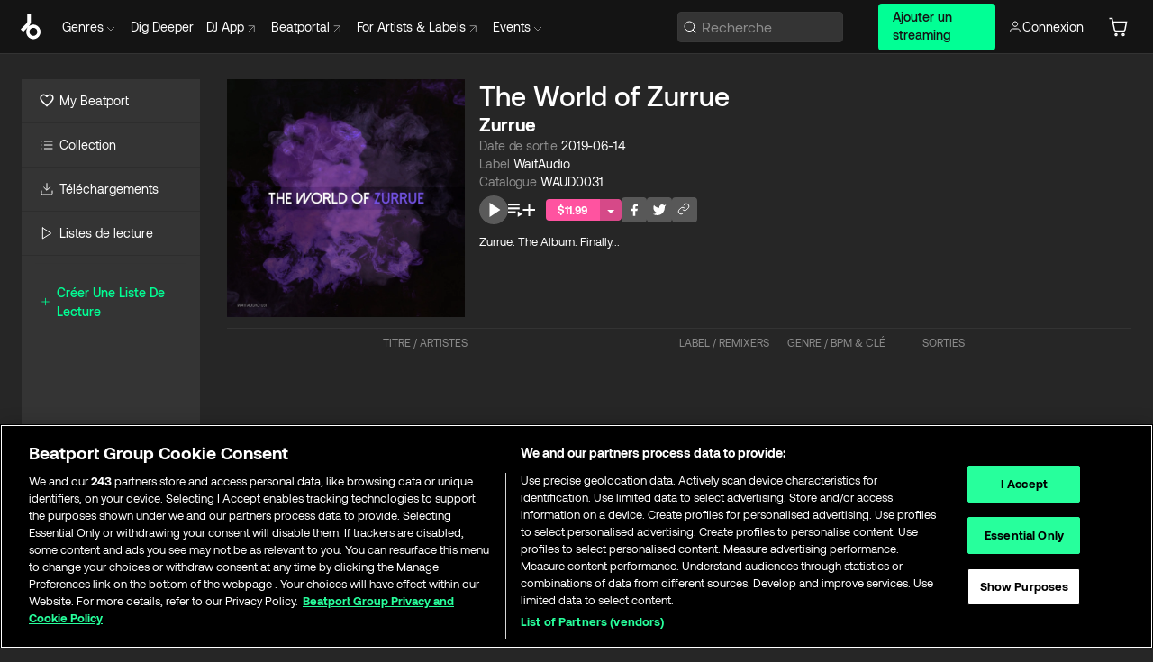

--- FILE ---
content_type: text/html; charset=utf-8
request_url: https://www.beatport.com/fr/release/2606732/2606732
body_size: 53343
content:
<!DOCTYPE html><html lang="fr"><head><meta charSet="utf-8" data-next-head=""/><meta name="viewport" content="width=device-width" data-next-head=""/><link rel="canonical" hrefLang="en" href="https://www.beatport.com/release/2606732/2606732" data-next-head=""/><link rel="alternate" hrefLang="de" href="https://www.beatport.com/de/release/2606732/2606732" data-next-head=""/><link rel="alternate" hrefLang="fr" href="https://www.beatport.com/fr/release/2606732/2606732" data-next-head=""/><link rel="alternate" hrefLang="es" href="https://www.beatport.com/es/release/2606732/2606732" data-next-head=""/><link rel="alternate" hrefLang="it" href="https://www.beatport.com/it/release/2606732/2606732" data-next-head=""/><link rel="alternate" hrefLang="ja" href="https://www.beatport.com/ja/release/2606732/2606732" data-next-head=""/><link rel="alternate" hrefLang="pt" href="https://www.beatport.com/pt/release/2606732/2606732" data-next-head=""/><link rel="alternate" hrefLang="nl" href="https://www.beatport.com/nl/release/2606732/2606732" data-next-head=""/><title data-next-head="">Zurrue - The World of Zurrue [WaitAudio] | Music &amp; Downloads on Beatport</title><meta property="og:title" content="Zurrue - The World of Zurrue [WaitAudio] | Music &amp; Downloads on Beatport" data-next-head=""/><meta property="og:description" content="&quot;Zurrue - The World of Zurrue [WaitAudio]&quot; | Find the latest releases here | #1 source for DJ Sets and more" data-next-head=""/><meta property="og:image" content="https://geo-media.beatport.com/image_size/1400x1400/20701cf3-a4b4-46e0-afcd-506414ba369e.jpg" data-next-head=""/><meta name="twitter:card" content="summary_large_image" data-next-head=""/><meta name="twitter:title" content="Zurrue - The World of Zurrue [WaitAudio] | Music &amp; Downloads on Beatport" data-next-head=""/><meta name="twitter:description" content="&quot;Zurrue - The World of Zurrue [WaitAudio]&quot; | Find the latest releases here | #1 source for DJ Sets and more" data-next-head=""/><meta name="twitter:image" content="https://geo-media.beatport.com/image_size/1400x1400/20701cf3-a4b4-46e0-afcd-506414ba369e.jpg" data-next-head=""/><meta name="description" content="&quot;Zurrue - The World of Zurrue [WaitAudio]&quot; | Find the latest releases here | #1 source for DJ Sets and more" data-next-head=""/><link rel="icon" type="image/x-icon" href="/images/favicon-48x48.png" data-next-head=""/><link href="https://js.recurly.com/v4/recurly.css" rel="stylesheet" type="text/css" data-next-head=""/><meta name="bp-env" content="production"/><link rel="preload" href="/icons/sprite.svg" as="image"/><link rel="preload" href="/_next/static/media/9617edd9e02a645a-s.p.ttf" as="font" type="font/ttf" crossorigin="anonymous" data-next-font="size-adjust"/><link rel="preload" href="/_next/static/media/9438673d1e72232d-s.p.ttf" as="font" type="font/ttf" crossorigin="anonymous" data-next-font="size-adjust"/><link rel="preload" href="/_next/static/media/db5c0e5da3a6b3a9-s.p.ttf" as="font" type="font/ttf" crossorigin="anonymous" data-next-font="size-adjust"/><script id="google-analytics" data-nscript="beforeInteractive">
                (function(w,d,s,l,i){w[l]=w[l]||[];w[l].push({'gtm.start':
                new Date().getTime(),event:'gtm.js'});var f=d.getElementsByTagName(s)[0],
                j=d.createElement(s),dl=l!='dataLayer'?'&l='+l:'';j.async=true;j.src=
                'https://www.googletagmanager.com/gtm.js?id='+i+dl;f.parentNode.insertBefore(j,f);
                })(window,document,'script','dataLayer','GTM-TXN4GRJ');
            </script><link rel="preload" href="/_next/static/css/875348070ae80ebd.css" as="style"/><link rel="stylesheet" href="/_next/static/css/875348070ae80ebd.css" data-n-g=""/><noscript data-n-css=""></noscript><script defer="" nomodule="" src="/_next/static/chunks/polyfills-42372ed130431b0a.js"></script><script id="ab-tasty" src="https://try.abtasty.com/6a6f6df6afac8eb063d6dbbd68afdcc7.js" defer="" data-nscript="beforeInteractive"></script><script src="https://songbird.cardinalcommerce.com/edge/v1/songbird.js" defer="" data-nscript="beforeInteractive"></script><script id="pap_x2s6df8d" src="https://loopmasters.postaffiliatepro.com/scripts/trackjs.js" defer="" data-nscript="beforeInteractive"></script><script src="/_next/static/chunks/webpack-1de7c9dfeedfe132.js" defer=""></script><script src="/_next/static/chunks/framework-c65ff8b3b39d682e.js" defer=""></script><script src="/_next/static/chunks/main-24a2d00730d8757b.js" defer=""></script><script src="/_next/static/chunks/pages/_app-287ddc87d0744d4e.js" defer=""></script><script src="/_next/static/chunks/1672-ad91e904d5eccb26.js" defer=""></script><script src="/_next/static/chunks/7642-7da32f6e1a38c097.js" defer=""></script><script src="/_next/static/chunks/1662-bf5a1a51c032dba1.js" defer=""></script><script src="/_next/static/chunks/pages/release/%5Bdescription%5D/%5Bid%5D-d46086abaee47714.js" defer=""></script><script src="/_next/static/l9SM3rZEoP7PyWHVo7I2W/_buildManifest.js" defer=""></script><script src="/_next/static/l9SM3rZEoP7PyWHVo7I2W/_ssgManifest.js" defer=""></script><style data-styled="" data-styled-version="6.1.19">.ijeyIR{box-sizing:border-box;display:flex;flex-direction:row;justify-content:center;align-items:center;padding:0.313rem 1rem 0.438rem;gap:0.5rem;border-radius:0.25rem;cursor:pointer;font-family:'aeonikFont','aeonikFont Fallback';font-size:0.875rem;line-height:1.25rem;font-weight:500;color:#141414;}/*!sc*/
.ijeyIR.primary{background:#01FF95;}/*!sc*/
.ijeyIR.primary:hover{background:#00E586;}/*!sc*/
.ijeyIR.primary.primary.disabled{pointer-events:none;color:#343434;background:#5A5A5A;}/*!sc*/
.ijeyIR.outline{border:0.063rem solid;border-image-source:linear-gradient( 0deg,rgba(0,0,0,0.6),rgba(0,0,0,0.6) ),linear-gradient( 0deg,#01FF95,#01FF95 );color:#01FF95;}/*!sc*/
.ijeyIR.outline:hover{border:0.063rem solid;color:#141414;background:#01FF95;}/*!sc*/
.ijeyIR.outline.outline.disabled{background:transparent;color:#01FF95;opacity:50%;}/*!sc*/
.ijeyIR.outline-secondary{border:0.063rem solid;border-color:#8C8C8C;color:#FFFFFF;}/*!sc*/
.ijeyIR.outline-secondary:hover{background:#8C8C8C;}/*!sc*/
.ijeyIR.outline-secondary.outline.disabled{background:transparent;color:#FFFFFF;opacity:50%;}/*!sc*/
.ijeyIR.tertiary{color:#FFFFFF;background:#8C8C8C;}/*!sc*/
.ijeyIR.tertiary:hover{background:#4D4D4D;}/*!sc*/
.ijeyIR.tertiary.tertiary.disabled{background:#8C8C8C;opacity:0.5;}/*!sc*/
.ijeyIR.secondary{color:#FFFFFF;background:#4D4D4D;}/*!sc*/
.ijeyIR.secondary:hover{background:#8C8C8C;}/*!sc*/
.ijeyIR.secondary.disabled{background:#8C8C8C;opacity:0.5;}/*!sc*/
.ijeyIR.danger{color:#FFFFFF;background:#CF222E;}/*!sc*/
.ijeyIR.danger:hover{background:#CF222E;}/*!sc*/
.ijeyIR.danger.disabled{background:#8C8C8C;opacity:0.5;}/*!sc*/
.ijeyIR.transparent,.ijeyIR.transparent-danger{color:#FFFFFF;border:0.125rem solid #5A5A5A;padding:0.313rem 0.75rem;gap:0.375rem;}/*!sc*/
.ijeyIR.transparent:hover{background:#5A5A5A;}/*!sc*/
.ijeyIR.transparent-danger:hover{border:0.125rem solid #CF222E;background:#CF222E;}/*!sc*/
.ijeyIR.link{color:#FFFFFF;}/*!sc*/
.ijeyIR.primary-link{color:#01FF95;}/*!sc*/
.ijeyIR.primary-link.disabled{cursor:default;}/*!sc*/
.ijeyIR.text{color:#B3B3B3;}/*!sc*/
.ijeyIR.text:hover{color:#FFFFFF;text-decoration:underline;}/*!sc*/
.ijeyIR.underline-link{color:#B3B3B3;text-decoration:underline;padding:0.25rem;}/*!sc*/
.ijeyIR.unstyled{background:none;border:none;padding:0;margin:0;color:inherit;background-color:transparent;}/*!sc*/
.ijeyIR.w-100{width:100%;}/*!sc*/
.ijeyIR.w-75{width:75%;}/*!sc*/
.ijeyIR.w-50{width:50%;}/*!sc*/
.ijeyIR.w-25{width:25%;}/*!sc*/
.ijeyIR.squared{padding:0.313rem;}/*!sc*/
data-styled.g1[id="Button-style__ButtonStyled-sc-d61a654-0"]{content:"ijeyIR,"}/*!sc*/
.gAsOaI{display:flex;flex-wrap:wrap;flex-direction:row;justify-content:space-between;align-items:center;font-family:'aeonikFont','aeonikFont Fallback';font-style:normal;font-weight:400;font-size:14px;line-height:20px;letter-spacing:-0.006em;color:#8C8C8C;}/*!sc*/
data-styled.g14[id="Pager-style__Wrapper-sc-47555d13-7"]{content:"gAsOaI,"}/*!sc*/
.hWYVML{display:flex;flex-direction:row;width:100%;}/*!sc*/
.hWYVML.right{justify-content:flex-end;}/*!sc*/
data-styled.g15[id="Pager-style__PagerWrapper-sc-47555d13-8"]{content:"hWYVML,"}/*!sc*/
.juetxu{position:relative;margin-left:0.75rem;padding:0.5rem 0;}/*!sc*/
.juetxu a,.juetxu button{display:flex;flex-direction:row;gap:0.3125rem;cursor:pointer;align-items:center;padding:0.313rem 0.25rem 0.438rem 0.25rem;color:#FFFFFF;}/*!sc*/
.juetxu a svg,.juetxu button svg{stroke:#FFFFFF;}/*!sc*/
@media (min-width: 1200px){.juetxu a:hover,.juetxu button:hover{color:#01FF95;}.juetxu a:hover svg,.juetxu button:hover svg{stroke:#01FF95;}}/*!sc*/
@media (min-width: 1200px){.juetxu a,.juetxu button{padding:0;}.juetxu a svg,.juetxu button svg{width:1.3rem;height:1.3rem;}}/*!sc*/
data-styled.g31[id="HeaderCart-style__AccountCartMenuItem-sc-1d237d81-2"]{content:"juetxu,"}/*!sc*/
.NbRgr{position:absolute;top:3.6875rem;left:50%;transform:translate(-50%,1px);transition:opacity 0.2s ease;background:#141414;border-radius:0 0 1rem 1rem;display:block;z-index:900;cursor:default;opacity:0;visibility:hidden;pointer-events:none;box-shadow:0 0.5rem 1.5rem rgba(0,0,0,0.5);}/*!sc*/
.NbRgr[data-dropdown-type='genre']{width:100%;max-width:90rem;}/*!sc*/
.NbRgr[data-dropdown-type='events']{left:auto;min-width:12.5rem;margin:0 0 0 4.75rem;}/*!sc*/
.NbRgr[data-visible='true']{opacity:1;pointer-events:auto;visibility:visible;}/*!sc*/
data-styled.g42[id="HeaderDropdownToggle-style__DropdownMenu-sc-8d48e9cb-0"]{content:"NbRgr,"}/*!sc*/
.bnLgXh{display:flex;flex-direction:column;padding:0.5rem 0;}/*!sc*/
.bnLgXh a{padding:0.5rem 1.5rem;color:#B3B3B3;text-decoration:none;display:flex;align-items:center;transition:background-color 0.2s ease;}/*!sc*/
.bnLgXh a:hover{color:#FFFFFF;}/*!sc*/
.bnLgXh a:hover >svg{stroke:#01FF95;}/*!sc*/
data-styled.g44[id="HeaderEventsSubMenu-style__EventsSubMenuWrapper-sc-d3bdcde1-0"]{content:"bnLgXh,"}/*!sc*/
.enfcr{display:grid;grid-template-columns:1fr;flex-direction:row;justify-content:space-between;align-items:flex-start;width:100%;padding:1.5rem;gap:2rem;}/*!sc*/
data-styled.g50[id="HeaderGenreSubMenu-style__GenreDropDownGrid-sc-41f97c98-4"]{content:"enfcr,"}/*!sc*/
.dLqcKV{display:flex;flex-direction:row;position:absolute;top:0;left:0;right:0;z-index:1000;height:60px;width:100%;font-size:0.875rem;background:#141414;border-bottom:0.0625rem solid #333333;}/*!sc*/
.dLqcKV.header-fixed{position:fixed;}/*!sc*/
.dLqcKV ul> li{display:inline-flex;vertical-align:middle;}/*!sc*/
.dLqcKV span:not(.new_tag){display:flex;flex-direction:row;}/*!sc*/
.dLqcKV span:not(.new_tag) >img{margin-right:0.25rem;}/*!sc*/
.dLqcKV span:not(.new_tag) svg{stroke:#8C8C8C;}/*!sc*/
@keyframes slideDown{from{transform:translateY(-100%);}to{transform:translateY(0);}}/*!sc*/
data-styled.g52[id="Header-style__HeaderWrapper-sc-8ba2c440-0"]{content:"dLqcKV,"}/*!sc*/
.iNvsde{display:flex;flex-direction:row;width:100%;max-width:90rem;margin:0 auto;align-items:center;}/*!sc*/
.iNvsde svg{stroke:#8C8C8C;}/*!sc*/
.iNvsde >ul .dropdown_menu{animation:growDown 300ms ease-in-out forwards;transform-origin:top center;}/*!sc*/
.iNvsde >ul >li{line-height:1.25rem;padding:1.25rem 0.4375rem;cursor:pointer;}/*!sc*/
.iNvsde >ul >li.header_item:not(.dropdown_toggle):hover div{display:flex;}/*!sc*/
.iNvsde >ul >li.account button{padding:0;}/*!sc*/
.iNvsde >ul >li button{font-weight:400;}/*!sc*/
.iNvsde >ul .header_item [aria-expanded="true"] .rotatable svg{stroke:#01FF95;transform:rotate(180deg);margin-top:0.3125rem;}/*!sc*/
.iNvsde >ul .header_item .svg_wrapper{display:flex;align-items:center;height:100%;}/*!sc*/
.iNvsde >ul .header_item .svg_wrapper img{border-radius:50%;}/*!sc*/
.iNvsde >ul .header_item a[target="_blank"]:hover svg{stroke:#01FF95;}/*!sc*/
.iNvsde span{align-items:center;}/*!sc*/
.iNvsde span >img{margin-left:0.125rem;margin-bottom:0.0625rem;}/*!sc*/
@keyframes growDown{0%{transform:scaleY(0);}100%{transform:scaleY(1);}}/*!sc*/
data-styled.g54[id="Header-style__DesktopHeader-sc-8ba2c440-2"]{content:"iNvsde,"}/*!sc*/
.gSbytK{min-width:8rem;margin-left:1rem;}/*!sc*/
.gSbytK >li{padding:0 0 0 0.25rem;}/*!sc*/
.gSbytK >li button{padding:0.8rem 0.75rem 0.5rem 0.25rem;}/*!sc*/
@media (min-width: 768px){.gSbytK{width:100%;}}/*!sc*/
@media (min-width: 1200px){.gSbytK{min-width:44.5rem;}}/*!sc*/
data-styled.g55[id="Header-style__LeftRegion-sc-8ba2c440-3"]{content:"gSbytK,"}/*!sc*/
.kkpwdl{display:flex;justify-content:flex-end;align-items:center;width:100%;padding-right:1.25rem;}/*!sc*/
.kkpwdl .svg_wrapper{display:flex;align-items:center;height:100%;}/*!sc*/
.kkpwdl div.account_avatar{width:2rem;height:2rem;}/*!sc*/
.kkpwdl div.account_avatar img{border-radius:50%;}/*!sc*/
.kkpwdl .subscription_button a{padding:0.313rem 1rem 0.438rem;border-radius:0.25rem;font-weight:500;color:#141414;background:#01FF95;}/*!sc*/
.kkpwdl .subscription_button a:hover{background:#00E586;}/*!sc*/
@media (min-width: 768px){.kkpwdl{min-width:9.5rem;max-width:49.375rem;}}/*!sc*/
@media (min-width: 1200px){.kkpwdl li.search:first-child{width:100%;max-width:28.375rem;padding:0 0.5rem 0 0;}.kkpwdl li.subscription_button{min-width:9rem;}}/*!sc*/
data-styled.g56[id="Header-style__RightRegion-sc-8ba2c440-4"]{content:"kkpwdl,"}/*!sc*/
.jbAoJh{height:1.8125rem;width:1.375rem;margin-right:0.625rem;}/*!sc*/
data-styled.g59[id="Header-style__BeatportLogoLarge-sc-8ba2c440-7"]{content:"jbAoJh,"}/*!sc*/
.dtastp{display:flex;align-items:center;width:100%;max-width:28.375rem;padding:0 1.5rem;}/*!sc*/
.dtastp >button>svg{margin-right:1.25rem;height:1.25rem;stroke-width:0.125rem;}/*!sc*/
data-styled.g62[id="Header-style__HeaderSearchWrapper-sc-8ba2c440-10"]{content:"dtastp,"}/*!sc*/
.biDNjJ{display:flex;flex:1;width:100%;border:0.0625rem solid #383838;border-radius:0.25rem;background:#343434;}/*!sc*/
.biDNjJ:focus-within{border:0.0625rem solid #01FF95;box-shadow:0px 0px 0px 3px rgba(1, 255, 149, 0.15);outline:0.125rem solid transparent;outline-offset:0.125rem;}/*!sc*/
.biDNjJ div:first-child{display:flex;align-items:center;pointer-events:none;margin-left:0.3125rem;}/*!sc*/
.biDNjJ button{display:flex;align-items:center;margin-right:0.625rem;z-index:100000;}/*!sc*/
.biDNjJ img{margin-left:0.3125rem;margin-top:0.0625rem;height:1rem;width:1rem;}/*!sc*/
.biDNjJ input{height:2rem;margin-left:0.3125rem;width:100%;background:inherit;outline:none;border:none;}/*!sc*/
.biDNjJ input::placeholder{color:#8C8C8C;}/*!sc*/
data-styled.g63[id="Header-style__HeaderSearch-sc-8ba2c440-11"]{content:"biDNjJ,"}/*!sc*/
.euLgcx{font-size:max(100%,16px);}/*!sc*/
.euLgcx:focus::placeholder{color:transparent;}/*!sc*/
data-styled.g66[id="Search-style__SearchInput-sc-224b2fdd-1"]{content:"euLgcx,"}/*!sc*/
.lbiWun{display:flex;flex-direction:column;justify-content:center;align-items:flex-start;padding:1.25rem;}/*!sc*/
.lbiWun.default{background-color:#262626;}/*!sc*/
.lbiWun.bg-primary{background-color:#01FF95;}/*!sc*/
.lbiWun.bg-secondary{background-color:#8C8C8C;}/*!sc*/
.lbiWun.bg-outline{border:0.063rem solid;border-image-source:linear-gradient( 0deg,rgba(0,0,0,0.6),rgba(0,0,0,0.6) ),linear-gradient( 0deg,#01FF95,#01FF95 );}/*!sc*/
.lbiWun.bg-tertiary{background-color:#343434;}/*!sc*/
.lbiWun.bg-pink{background-color:#FF53A0;}/*!sc*/
.lbiWun.bg-blue{background-color:#39C0DE;}/*!sc*/
.lbiWun.bg-purple{background-color:#9654FA;}/*!sc*/
.lbiWun.bg-danger{background-color:#CF222E;}/*!sc*/
.lbiWun.bg-warn{background-color:#F1B02E;}/*!sc*/
.lbiWun.bg-white{background-color:#FFFFFF;}/*!sc*/
.lbiWun.text-black{color:#000000;}/*!sc*/
.lbiWun.text-default{color:#FFFFFF;}/*!sc*/
.lbiWun.text-primary{color:#01FF95;}/*!sc*/
.lbiWun.text-secondary{color:#8C8C8C;}/*!sc*/
.lbiWun.text-tertiary{color:#343434;}/*!sc*/
.lbiWun.text-pink{color:#FF53A0;}/*!sc*/
.lbiWun.text-blue{color:#39C0DE;}/*!sc*/
.lbiWun.text-purple{color:#9654FA;}/*!sc*/
.lbiWun.text-danger{color:#CF222E;}/*!sc*/
.lbiWun.text-warn{color:#F1B02E;}/*!sc*/
.lbiWun.w-100{width:100%;}/*!sc*/
.lbiWun.w-90{width:90%;}/*!sc*/
.lbiWun.w-80{width:80%;}/*!sc*/
.lbiWun.w-75{width:75%;}/*!sc*/
.lbiWun.w-70{width:70%;}/*!sc*/
.lbiWun.w-60{width:60%;}/*!sc*/
.lbiWun.w-50{width:50%;}/*!sc*/
.lbiWun.w-40{width:40%;}/*!sc*/
.lbiWun.w-30{width:30%;}/*!sc*/
.lbiWun.w-25{width:25%;}/*!sc*/
.lbiWun.w-20{width:20%;}/*!sc*/
.lbiWun.w-10{width:10%;}/*!sc*/
.lbiWun.size-xxx-small{font-weight:400;font-size:0.625rem;line-height:1rem;}/*!sc*/
.lbiWun.size-xx-small{font-weight:400;font-size:0.688rem;line-height:1rem;}/*!sc*/
.lbiWun.size-x-small{font-weight:400;font-size:0.75rem;line-height:1rem;}/*!sc*/
.lbiWun.size-small{font-weight:400;font-size:0.813rem;line-height:1.25rem;}/*!sc*/
.lbiWun.size-medium{font-weight:400;font-size:0.875rem;line-height:1.25rem;}/*!sc*/
.lbiWun.size-large{font-weight:400;font-size:0.938rem;line-height:1.25rem;}/*!sc*/
.lbiWun.size-x-large{font-weight:400;font-size:1rem;line-height:1.5rem;}/*!sc*/
.lbiWun.size-xx-large{font-weight:400;font-size:1.125rem;line-height:1.5rem;}/*!sc*/
.lbiWun.size-xxx-large{font-weight:400;font-size:1.25rem;line-height:2rem;}/*!sc*/
.lbiWun.p-0{padding:0;}/*!sc*/
.lbiWun.p-1{padding:0.063rem;}/*!sc*/
.lbiWun.p-2{padding:0.125rem;}/*!sc*/
.lbiWun.p-3{padding:0.188rem;}/*!sc*/
.lbiWun.p-4{padding:0.25rem;}/*!sc*/
.lbiWun.p-5{padding:0.313rem;}/*!sc*/
.lbiWun.p-6{padding:0.375rem;}/*!sc*/
.lbiWun.p-7{padding:0.438rem;}/*!sc*/
.lbiWun.p-8{padding:0.5rem;}/*!sc*/
.lbiWun.p-9{padding:0.563rem;}/*!sc*/
.lbiWun.p-10{padding:0.625rem;}/*!sc*/
.lbiWun.p-15{padding:0.938rem;}/*!sc*/
.lbiWun.p-20{padding:1.25rem;}/*!sc*/
.lbiWun.gap-0{gap:0;}/*!sc*/
.lbiWun.gap-1{gap:0.063rem;}/*!sc*/
.lbiWun.gap-2{gap:0.125rem;}/*!sc*/
.lbiWun.gap-3{gap:0.188rem;}/*!sc*/
.lbiWun.gap-4{gap:0.25rem;}/*!sc*/
.lbiWun.gap-5{gap:0.313rem;}/*!sc*/
.lbiWun.gap-6{gap:0.375rem;}/*!sc*/
.lbiWun.gap-7{gap:0.438rem;}/*!sc*/
.lbiWun.gap-8{gap:0.5rem;}/*!sc*/
.lbiWun.gap-9{gap:0.563rem;}/*!sc*/
.lbiWun.gap-10{gap:0.625rem;}/*!sc*/
.lbiWun.gap-15{gap:0.938rem;}/*!sc*/
.lbiWun.gap-20{gap:1.25rem;}/*!sc*/
.lbiWun.gap-40{gap:2.5rem;}/*!sc*/
.lbiWun.radius-4{border-radius:0.25rem;}/*!sc*/
.lbiWun.radius-6{border-radius:0.375rem;}/*!sc*/
.lbiWun.radius-8{border-radius:0.5rem;}/*!sc*/
.lbiWun.radius-10{border-radius:0.625rem;}/*!sc*/
.lbiWun.radius-12{border-radius:0.75rem;}/*!sc*/
.lbiWun.radius-14{border-radius:0.875rem;}/*!sc*/
.lbiWun.radius-16{border-radius:1rem;}/*!sc*/
.lbiWun.radius-18{border-radius:1.125rem;}/*!sc*/
.lbiWun.radius-20{border-radius:1.25rem;}/*!sc*/
.lbiWun.radius-22{border-radius:1.375rem;}/*!sc*/
.lbiWun.radius-24{border-radius:1.5rem;}/*!sc*/
.lbiWun.radius-26{border-radius:1.625rem;}/*!sc*/
data-styled.g72[id="Box-style__BoxWrapper-sc-d58463f7-0"]{content:"lbiWun,"}/*!sc*/
.fJivyZ{position:fixed;top:3.75rem;left:calc(100% - 370px);width:22.5rem;display:flex;flex-direction:column;gap:0.5rem;font-size:0.875rem;line-height:1.25rem;z-index:999;}/*!sc*/
@media (min-width: 580px){.fJivyZ{left:calc(100% - 385px);}}/*!sc*/
@media (min-width: 768px){.fJivyZ{left:calc(100% - 385px);}}/*!sc*/
@media (min-width: 1200px){.fJivyZ{left:calc(100% - 385px);}}/*!sc*/
@media (min-width: 1440px){.fJivyZ{left:initial;right:calc((100% - 1371px) / 2);}}/*!sc*/
data-styled.g99[id="Notifications-style__Wrapper-sc-212da99e-1"]{content:"fJivyZ,"}/*!sc*/
.ocBeZ{padding:8px;font-family:'aeonikFont','aeonikFont Fallback';font-style:normal;font-weight:400;font-size:12px;line-height:14px;color:#8C8C8C;}/*!sc*/
.ocBeZ.p-0{padding:0;}/*!sc*/
.ocBeZ.px-0{padding-left:0;padding-right:0;}/*!sc*/
.ocBeZ.py-0{padding-top:0;padding-bottom:0;}/*!sc*/
.ocBeZ .tombstoned{opacity:0.15;}/*!sc*/
.ocBeZ .selectable:hover{opacity:1;}/*!sc*/
data-styled.g100[id="Table-style__TableCell-sc-daa17f0f-0"]{content:"ocBeZ,"}/*!sc*/
.hkdCjs{display:flex;flex-direction:column;justify-content:flex-start;align-items:flex-start;width:100%;}/*!sc*/
data-styled.g102[id="Table-style__TableData-sc-daa17f0f-2"]{content:"hkdCjs,"}/*!sc*/
.eiLxDd{width:100%;display:flex;flex-direction:row;justify-content:space-between;align-items:center;text-transform:uppercase;}/*!sc*/
data-styled.g103[id="Table-style__TableHeader-sc-daa17f0f-3"]{content:"eiLxDd,"}/*!sc*/
.iQGXHD{width:100%;display:flex;flex-direction:column;justify-content:flex-start;align-items:flex-start;margin-top:12px;border-top:1px solid #333333;}/*!sc*/
.iQGXHD a:hover{text-decoration:underline;}/*!sc*/
data-styled.g104[id="Table-style__Table-sc-daa17f0f-4"]{content:"iQGXHD,"}/*!sc*/
.eRdJSx{display:flex;flex-direction:row;justify-content:center;align-items:center;float:inline-end;}/*!sc*/
data-styled.g111[id="AddToCart-style__Control-sc-c1c0d228-0"]{content:"eRdJSx,"}/*!sc*/
.gnZIxO{border:none;margin:0;padding:0;font:inherit;background:transparent;cursor:pointer;width:3.75rem;background:#FF53A0;color:#FFFFFF;border-radius:0.25rem 0rem 0rem 0.25rem;padding:0.25rem 0.5rem;font-family:'aeonikFont','aeonikFont Fallback';font-style:normal;font-weight:700;font-size:0.75rem;line-height:1rem;text-align:center;}/*!sc*/
data-styled.g114[id="AddToCart-style__PriceButton-sc-c1c0d228-3"]{content:"gnZIxO,"}/*!sc*/
.cEcpzi{border:none;margin:0;padding:0;font:inherit;background:transparent;cursor:pointer;background:#d64988;border-radius:0rem 0.25rem 0.25rem 0rem;padding:0.25rem;font-weight:700;font-size:0.75rem;line-height:1rem;}/*!sc*/
.cEcpzi i{margin:0.25rem;display:inline-block;vertical-align:middle;border-left:0.25rem solid transparent;border-right:0.25rem solid transparent;border-top:0.25rem solid #FFFFFF;}/*!sc*/
.cEcpzi >div>svg{width:1rem;height:1rem;}/*!sc*/
data-styled.g116[id="AddToCart-style__ArrowButton-sc-c1c0d228-5"]{content:"cEcpzi,"}/*!sc*/
.bZCrsf{display:none;flex-direction:center;justify-content:center;background:#000;padding:4px;font-weight:400;font-size:12px;line-height:16px;border-radius:8px;transition:background 0.2s;background:#141414;color:#FFFFFF;text-align:center;padding:4px 4px;width:86px;position:absolute;z-index:2;filter:none;left:50%;margin-left:-43px;}/*!sc*/
.bZCrsf.top{bottom:155%;}/*!sc*/
.bZCrsf.top:after{position:absolute;content:"";top:100%;left:50%;margin-left:-5px;border:5px solid transparent;border-top-color:#141414;}/*!sc*/
.bZCrsf.top-left{bottom:155%;left:-60%;}/*!sc*/
.bZCrsf.top-left:after{position:absolute;content:"";top:100%;margin-right:-50px;border:5px solid transparent;border-top-color:#141414;}/*!sc*/
.bZCrsf.top-right{bottom:155%;right:-60%;}/*!sc*/
.bZCrsf.top-right:after{position:absolute;content:"";top:100%;margin-left:-50px;border:5px solid transparent;border-top-color:#141414;}/*!sc*/
.bZCrsf.bottom{top:115%;}/*!sc*/
.bZCrsf.bottom:before{position:absolute;content:"";bottom:100%;left:50%;margin-left:-5px;border:5px solid transparent;border-bottom-color:#141414;}/*!sc*/
.bZCrsf.left{right:calc(100% + 0.4rem);top:0;bottom:0;margin:auto 0;left:unset;margin-left:unset;height:1.7rem;padding:0.3rem 0.6rem;width:600px;max-width:max-content;}/*!sc*/
.bZCrsf.left:after{position:absolute;content:"";top:50%;left:100%;margin-top:-5px;border:5px solid transparent;border-left-color:#141414;}/*!sc*/
data-styled.g119[id="Tooltip-style__TooltipContainer-sc-715cbc58-0"]{content:"bZCrsf,"}/*!sc*/
.gMqswG{position:relative;}/*!sc*/
.gMqswG:hover .Tooltip-style__TooltipContainer-sc-715cbc58-0{display:flex;}/*!sc*/
data-styled.g120[id="Tooltip-style__Wrapper-sc-715cbc58-1"]{content:"gMqswG,"}/*!sc*/
.kFZIkq{display:flex;align-items:center;position:relative;}/*!sc*/
.kFZIkq:hover svg{filter:drop-shadow(0 0 7px #fff);}/*!sc*/
.kFZIkq:disabled svg{filter:unset;}/*!sc*/
data-styled.g121[id="AddToPlaylist-style__Control-sc-656bcea4-0"]{content:"kFZIkq,"}/*!sc*/
.hUFVVX{display:flex;align-items:center;position:relative;}/*!sc*/
.hUFVVX:hover svg{filter:drop-shadow(0 0 7px #fff);}/*!sc*/
.hUFVVX:disabled svg{filter:unset;}/*!sc*/
data-styled.g122[id="AddToQueue-style__Control-sc-2c5d32af-0"]{content:"hUFVVX,"}/*!sc*/
.kyoyxE{display:flex;align-items:center;position:relative;}/*!sc*/
.kyoyxE:hover svg{filter:drop-shadow(0 0 7px #FFFFFF);fill:#FFFFFF;}/*!sc*/
.kyoyxE:disabled svg{filter:unset;}/*!sc*/
data-styled.g123[id="Play-style__Control-sc-bdba3bac-0"]{content:"kyoyxE,"}/*!sc*/
.dQMREa{position:relative;background:#585858;border-radius:4px;padding:6px;transition:background 0.2s;}/*!sc*/
.dQMREa:hover{background:#383838;cursor:pointer;}/*!sc*/
data-styled.g124[id="Share-style__CopyBtn-sc-377d9d38-0"]{content:"dQMREa,"}/*!sc*/
.gTuXzf{display:flex;flex-direction:column;gap:4px;}/*!sc*/
.gTuXzf span{ont-family:"Aeonik";font-style:normal;font-weight:400;font-size:14px;line-height:20px;letter-spacing:-0.006em;color:#FFFFFF;}/*!sc*/
.gTuXzf div{display:flex;flex-direction:row;gap:8px;width:100%;}/*!sc*/
.gTuXzf div input{padding:4px 8px;width:100%;background:#ffffff;border:1px solid #d0d7de;border-radius:4px;font-family:'aeonikFont','aeonikFont Fallback';font-style:normal;font-weight:400;font-size:14px;line-height:20px;color:#8C8C8C;}/*!sc*/
data-styled.g125[id="Share-style__LinkItem-sc-377d9d38-1"]{content:"gTuXzf,"}/*!sc*/
.gkGrMR{position:absolute;display:flex;flex-direction:column;gap:16px;padding:16px;top:25px;right:0;width:275px;background:#262626;border:1px solid #383838;filter:drop-shadow(0px 8px 24px rgba(0,0,0,0.2));border-radius:6px;z-index:10;transition:opacity 0.3s;visibility:hidden;opacity:1;}/*!sc*/
data-styled.g126[id="Share-style__ShareLink-sc-377d9d38-2"]{content:"gkGrMR,"}/*!sc*/
.kAYAlh{position:relative;background:#585858;border-radius:4px;padding:6px;transition:background 0.2s;}/*!sc*/
.kAYAlh.disabled{cursor:not-allowed;}/*!sc*/
.kAYAlh.enabled:hover{background:#383838;cursor:pointer;}/*!sc*/
.kAYAlh.enabled:hover .Share-style__ShareLink-sc-377d9d38-2{visibility:visible;opacity:1;}/*!sc*/
data-styled.g127[id="Share-style__Item-sc-377d9d38-3"]{content:"kAYAlh,"}/*!sc*/
.jJBBIf{display:flex;flex-direction:row;justify-content:space-between;align-items:center;gap:8px;}/*!sc*/
data-styled.g128[id="Share-style__Wrapper-sc-377d9d38-4"]{content:"jJBBIf,"}/*!sc*/
.fRfnMo{text-overflow:ellipsis;overflow:hidden;width:auto;}/*!sc*/
data-styled.g133[id="Marquee-style__MarqueeElement-sc-b0373cc7-0"]{content:"fRfnMo,"}/*!sc*/
.cgyUez{overflow:hidden;width:100%;display:grid;grid-auto-flow:column;position:relative;white-space:nowrap;}/*!sc*/
.cgyUez>.Marquee-style__MarqueeElement-sc-b0373cc7-0{display:inline-block;width:max-content;}/*!sc*/
.cgyUez>.Marquee-style__MarqueeElement-sc-b0373cc7-0:nth-child(2){margin-left:16px;visibility:hidden;}/*!sc*/
.cgyUez>.Marquee-style__MarqueeElement-sc-b0373cc7-0{white-space:nowrap;}/*!sc*/
data-styled.g134[id="Marquee-style__MarqueeWrapper-sc-b0373cc7-1"]{content:"cgyUez,"}/*!sc*/
.jauYou{display:grid;grid-template-columns:1fr;width:100%;}/*!sc*/
data-styled.g135[id="Marquee-style__MarqueeGrid-sc-b0373cc7-2"]{content:"jauYou,"}/*!sc*/
.cogVwS .fade{opacity:0.25;transition:opacity 0.2s ease-in-out;}/*!sc*/
.cogVwS .row{justify-content:flex-start;}/*!sc*/
.cogVwS .row:hover .fade{opacity:1;}/*!sc*/
.cogVwS .row.current{background:#494949;}/*!sc*/
.cogVwS .cell{padding-top:0;padding-bottom:0;}/*!sc*/
.cogVwS .cell a:hover{text-decoration:underline;}/*!sc*/
.cogVwS .cell.price{font-size:0.875rem;font-weight:700;color:#ffffff;}/*!sc*/
.cogVwS .controls{padding-left:0;width:7.5rem;min-width:7.5rem;}/*!sc*/
.cogVwS .title{width:100%;flex-grow:1;overflow:hidden;}/*!sc*/
.cogVwS .title .container{overflow:hidden;}/*!sc*/
.cogVwS .title .container >div,.cogVwS .title .container >a>span{overflow:hidden;}/*!sc*/
.cogVwS .format{width:8.5rem;min-width:8.5rem;}/*!sc*/
.cogVwS .price{width:4.5rem;min-width:4.5rem;}/*!sc*/
.cogVwS .cart-actions{width:7.5rem;min-width:7.5rem;display:flex;justify-content:flex-end;}/*!sc*/
.cogVwS .card{width:7.5rem;min-width:7.5rem;display:flex;justify-content:flex-end;}/*!sc*/
.cogVwS.numbers .controls{width:10.3125rem;min-width:10.3125rem;}/*!sc*/
data-styled.g143[id="Tables-shared-style__Wrapper-sc-74ae448d-7"]{content:"cogVwS,"}/*!sc*/
.gnNNLl{display:flex;align-items:center;justify-content:flex-start;position:fixed;bottom:calc(0px + 1rem);right:1rem;height:2.5rem;padding:0 1rem;font-weight:500;background:#39C0DE;border-radius:2rem;color:#141414;overflow:hidden;transition:all 0.5s ease-in-out;z-index:3;max-width:2.5rem;}/*!sc*/
.gnNNLl >svg{min-width:1rem;min-height:1rem;margin-left:-0.2rem;margin-right:0.5rem;}/*!sc*/
.gnNNLl >span{transition:opacity 0.4s ease-in-out;opacity:0;}/*!sc*/
@media (min-width: 1024px){.gnNNLl{bottom:6rem;}.gnNNLl:hover{max-width:15rem;}.gnNNLl:hover >span{opacity:1;}}/*!sc*/
data-styled.g222[id="FeedbackButton-style__ButtonStyled-sc-f2d33d4-0"]{content:"gnNNLl,"}/*!sc*/
.ihbzho{background-color:#343434;display:flex;min-height:25rem;justify-content:center;padding:3rem 1.25rem 11rem 1.25rem;}/*!sc*/
@media (min-width: 1024px){.ihbzho{padding:3rem 1.25rem 7.7rem 1.25rem;}}/*!sc*/
data-styled.g234[id="Footer-style__FooterContainer-sc-b43f8293-0"]{content:"ihbzho,"}/*!sc*/
.fgpLBj{max-width:90rem;width:100%;margin:0 auto;display:flex;justify-content:space-between;gap:2rem 1rem;flex-direction:column;}/*!sc*/
@media (min-width: 768px){.fgpLBj{flex-direction:row;}}/*!sc*/
@media (min-width: 1024px){.fgpLBj{gap:2rem;}}/*!sc*/
@media (min-width: 1200px){.fgpLBj{padding:0 1.5rem;}}/*!sc*/
data-styled.g235[id="Footer-style__FooterMaxWidth-sc-b43f8293-1"]{content:"fgpLBj,"}/*!sc*/
.gUEqWx{display:flex;flex-direction:column;gap:2.5rem;flex:0 1 auto;order:1;min-width:15rem;justify-content:space-between;}/*!sc*/
@media (min-width: 1024px){.gUEqWx{min-width:16.25rem;}}/*!sc*/
data-styled.g236[id="Footer-style__BrandColumnContainer-sc-b43f8293-2"]{content:"gUEqWx,"}/*!sc*/
.byMywd{display:flex;flex-direction:column;justify-content:start;gap:2.5rem;}/*!sc*/
data-styled.g237[id="Footer-style__BrandWrapper-sc-b43f8293-3"]{content:"byMywd,"}/*!sc*/
.doukfB{display:flex;flex-wrap:wrap;align-items:center;gap:1rem;padding-right:0.625rem;}/*!sc*/
data-styled.g238[id="Footer-style__SocialLinksContainer-sc-b43f8293-4"]{content:"doukfB,"}/*!sc*/
.deeKUU{display:flex;flex-wrap:wrap;flex:1 1 auto;row-gap:2rem;max-width:45rem;order:3;justify-content:space-between;gap:1rem;}/*!sc*/
@media (min-width: 768px){.deeKUU{flex-wrap:nowrap;order:2;}}/*!sc*/
data-styled.g239[id="Footer-style__LinksColumnContainer-sc-b43f8293-5"]{content:"deeKUU,"}/*!sc*/
.frffGF{width:100%;}/*!sc*/
@media (min-width: 580px){.frffGF{max-width:10rem;}}/*!sc*/
data-styled.g240[id="Footer-style__LinksGroup-sc-b43f8293-6"]{content:"frffGF,"}/*!sc*/
.eCVjTm{color:#FFFFFF;font-family:'aeonikFont','aeonikFont Fallback';font-style:normal;font-weight:400;font-size:1rem;line-height:1.25rem;margin-bottom:1rem;display:block;}/*!sc*/
@media (min-width: 580px){.eCVjTm{font-size:0.75rem;line-height:1rem;}}/*!sc*/
data-styled.g241[id="Footer-style__GroupTitle-sc-b43f8293-7"]{content:"eCVjTm,"}/*!sc*/
.isQSnn{list-style:none;padding:0;}/*!sc*/
data-styled.g242[id="Footer-style__LinksList-sc-b43f8293-8"]{content:"isQSnn,"}/*!sc*/
.jkWbFH{color:#8C8C8C;font-family:'aeonikFont','aeonikFont Fallback';font-style:normal;font-weight:400;font-size:1rem;line-height:1.25rem;}/*!sc*/
.jkWbFH a,.jkWbFH button{cursor:pointer;}/*!sc*/
.jkWbFH button{text-align:start;font-weight:inherit;font-size:inherit;line-height:inherit;}/*!sc*/
.jkWbFH .listItemLink:hover,.jkWbFH button:hover{color:rgba(255,255,255,0.9);}/*!sc*/
@media (min-width: 580px){.jkWbFH{font-size:0.75rem;line-height:1rem;}}/*!sc*/
data-styled.g243[id="Footer-style__ListItem-sc-b43f8293-9"]{content:"jkWbFH,"}/*!sc*/
.bUSfnx{min-width:10.5rem;min-height:3.25rem;}/*!sc*/
data-styled.g244[id="Footer-style__LogoWrapper-sc-b43f8293-10"]{content:"bUSfnx,"}/*!sc*/
.dleova{display:block;color:#8C8C8C;font-size:0.75rem;font-family:'aeonikFont','aeonikFont Fallback';font-style:normal;font-weight:400;}/*!sc*/
data-styled.g245[id="Footer-style__Copyright-sc-b43f8293-11"]{content:"dleova,"}/*!sc*/
.fDLgIy{display:flex;flex-direction:row;gap:1rem;order:2;}/*!sc*/
@media (min-width: 768px){.fDLgIy{flex-direction:column;}}/*!sc*/
.fDLgIy a{width:fit-content;}/*!sc*/
data-styled.g246[id="Footer-style__MobileAppLinks-sc-b43f8293-12"]{content:"fDLgIy,"}/*!sc*/
.goQabg{display:flex;flex-direction:row;min-width:171px;width:208px;max-width:320px;position:sticky;max-height:calc(100vh - (60px + 7.625rem));top:calc(60px + 1.75rem);margin-left:1.5rem;}/*!sc*/
.goQabg .sidebar-content{background-color:#343434;flex:1;}/*!sc*/
.goQabg .sidebar-resizer{flex-grow:0;flex-shrink:0;flex-basis:0.375rem;justify-self:flex-end;cursor:col-resize;resize:horizontal;}/*!sc*/
.goQabg .sidebar-resizer:hover{width:0.1875rem;background-color:#141414;}/*!sc*/
data-styled.g247[id="Sidebar-style__DesktopSidebar-sc-800fab19-0"]{content:"goQabg,"}/*!sc*/
.kESCaB{position:relative;display:flex;align-items:center;font-size:1.25rem;padding:0.25rem 1.5rem;line-height:1.75rem;transition:all 0.1s ease-in-out;width:max-content;cursor:pointer;}/*!sc*/
@media (min-width: 1200px){.kESCaB{border-bottom:0.0625rem solid #2D2D2D;padding:0.75rem 1.25rem;margin-left:0;font-size:0.875rem;line-height:1.5rem;width:auto;}.kESCaB:hover{cursor:pointer;background-color:#2D2D2D;box-shadow:inset 0.125rem 0 0 0 #01FF95;}}/*!sc*/
.kESCaB svg{margin-right:0.5rem;width:1.5rem!important;height:auto!important;}/*!sc*/
.kESCaB .forward-arrow{width:0.9rem!important;height:0.9rem!important;margin-left:0.375rem;}/*!sc*/
@media (min-width: 1200px){.kESCaB svg{margin-right:0.375rem;width:1rem!important;height:1rem!important;}}/*!sc*/
data-styled.g254[id="Sidebar-style__SidebarLink-sc-800fab19-7"]{content:"kESCaB,"}/*!sc*/
.keYBJI{margin:0.5rem auto;background-color:#333333;width:calc(100% - 2 * 0.9375rem);height:0.0625rem;}/*!sc*/
data-styled.g257[id="Sidebar-style__HorizontalBar-sc-800fab19-10"]{content:"keYBJI,"}/*!sc*/
.kiDEvL{color:#01FF95;text-transform:capitalize;font-weight:500;font-size:1rem;align-items:flex-start;}/*!sc*/
.kiDEvL a{display:flex;align-items:center;}/*!sc*/
.kiDEvL:hover{color:#00E586;}/*!sc*/
@media (min-width: 1200px){.kiDEvL{font-size:0.875rem;}}/*!sc*/
.kiDEvL svg{margin-right:0.375rem;}/*!sc*/
data-styled.g260[id="Sidebar-style__CreatePlaylist-sc-800fab19-13"]{content:"kiDEvL,"}/*!sc*/
.dQXolN{flex-grow:1;display:flex;flex-direction:column;min-height:0;padding:0 1.25rem;}/*!sc*/
.dQXolN .element{margin:0.8rem 0;}/*!sc*/
.dQXolN .mobile-playlist-element{margin-bottom:1.5rem;}/*!sc*/
.dQXolN .mobile-playlist-element:first-of-type{margin-top:1rem;}/*!sc*/
.dQXolN.content{height:3.75rem;min-height:3.75rem;max-height:3.75rem;}/*!sc*/
.dQXolN.scrollable{flex-grow:1;overflow:auto;min-height:0;}/*!sc*/
.dQXolN.scrollable::-webkit-scrollbar{width:0rem;}/*!sc*/
.dQXolN.scrollable::-webkit-scrollbar-track{background-color:#343434;}/*!sc*/
.dQXolN.scrollable::-webkit-scrollbar-thumb{background-color:#2D2D2D;}/*!sc*/
.dQXolN.scrollable:hover::-webkit-scrollbar{width:0.3125rem;}/*!sc*/
data-styled.g262[id="Sidebar-style__PlaylistSectionContent-sc-800fab19-15"]{content:"dQXolN,"}/*!sc*/
.eNoXKa{position:relative;height:calc(100% - 12.9375rem);width:100%;}/*!sc*/
.eNoXKa div.wrapper{position:absolute;top:0;bottom:0;left:0;width:100%;display:flex;flex-direction:column;}/*!sc*/
data-styled.g263[id="Sidebar-style__PlaylistSectionContainer-sc-800fab19-16"]{content:"eNoXKa,"}/*!sc*/
.hyrOKP{position:relative;width:100%;background:#262626;min-height:calc(100vh - 60px);display:flex;justify-content:center;}/*!sc*/
data-styled.g264[id="MainLayout-style__MainWrapper-sc-897186c1-0"]{content:"hyrOKP,"}/*!sc*/
.gWbuuW{padding:1.75rem 0;width:100%;max-width:1420px;display:flex;margin-top:60px;}/*!sc*/
data-styled.g265[id="MainLayout-style__Main-sc-897186c1-1"]{content:"gWbuuW,"}/*!sc*/
.evSNZg{width:100%;padding:0 1.5rem;display:flex;flex-direction:column;justify-content:start;}/*!sc*/
@media (min-width: 1024px){.evSNZg{width:calc( 100% - 208px );}}/*!sc*/
data-styled.g266[id="MainLayout-style__MainContent-sc-897186c1-2"]{content:"evSNZg,"}/*!sc*/
.jOvhlT{display:flex;flex-direction:row;justify-content:flex-start;align-items:center;gap:12px;height:34px;padding-right:12px;border-radius:22.5px;transition:background 0.2s;cursor:pointer;}/*!sc*/
.jOvhlT:hover{background:#343434;}/*!sc*/
data-styled.g494[id="CollectionControls-style__Controls-sc-3a6a5b4a-0"]{content:"jOvhlT,"}/*!sc*/
.cgOZtR{display:flex;flex-direction:row;justify-content:flex-start;align-items:center;gap:16px;}/*!sc*/
data-styled.g495[id="CollectionControls-style__Wrapper-sc-3a6a5b4a-1"]{content:"cgOZtR,"}/*!sc*/
.dRexod a.artwork>img{min-width:2.375rem;}/*!sc*/
.dRexod .droppable{width:100%;}/*!sc*/
.dRexod .cell.bpm a{white-space:nowrap;overflow:hidden;display:block;text-overflow:ellipsis;}/*!sc*/
.dRexod .cell.format{padding-left:0;}/*!sc*/
.dRexod .label{width:7.5rem;min-width:7.5rem;}/*!sc*/
.dRexod .date{width:7.5rem;min-width:7.5rem;}/*!sc*/
.dRexod .bpm{width:9.375rem;min-width:9.375rem;display:block;text-overflow:elipsis;white-space:no-wrap;}/*!sc*/
.dRexod .price{width:3.75rem;min-width:3.75rem;}/*!sc*/
.dRexod i.arrow{margin:0.25rem;display:inline-block;vertical-align:middle;width:0;height:0;border-left:0.25rem solid transparent;border-right:0.25rem solid transparent;border-top:0.25rem solid #01FF95;}/*!sc*/
.dRexod i.arrow.desc{transform:rotate(180deg);}/*!sc*/
data-styled.g522[id="TracksTable-style__TracksWrapper-sc-f9f83978-0"]{content:"dRexod,"}/*!sc*/
.iuWpoh{flex-basis:100%;height:0;}/*!sc*/
data-styled.g768[id="ReleaseDetailCard-style__Break-sc-67b900a1-0"]{content:"iuWpoh,"}/*!sc*/
.hVXmcg{width:100%;text-align:left;font-family:'aeonikFont','aeonikFont Fallback';font-style:normal;font-weight:400;font-size:13px;line-height:20px;}/*!sc*/
data-styled.g770[id="ReleaseDetailCard-style__Description-sc-67b900a1-2"]{content:"hVXmcg,"}/*!sc*/
.hydQTm{padding:4px 0;}/*!sc*/
data-styled.g771[id="ReleaseDetailCard-style__Controls-sc-67b900a1-3"]{content:"hydQTm,"}/*!sc*/
.jpXaBn{display:flex;flex-direction:row;font-family:'aeonikFont','aeonikFont Fallback';font-style:normal;font-weight:400;font-size:14px;line-height:20px;letter-spacing:-0.006em;padding-right:4px;color:#8C8C8C;}/*!sc*/
.jpXaBn p{padding-right:4px;}/*!sc*/
.jpXaBn span{color:#FFFFFF;}/*!sc*/
.jpXaBn a{color:#FFFFFF;}/*!sc*/
.jpXaBn a:hover{text-decoration:underline;}/*!sc*/
data-styled.g772[id="ReleaseDetailCard-style__Info-sc-67b900a1-4"]{content:"jpXaBn,"}/*!sc*/
.ifOtlg{display:flex;align-items:center;}/*!sc*/
data-styled.g773[id="ReleaseDetailCard-style__ArtistListContainer-sc-67b900a1-5"]{content:"ifOtlg,"}/*!sc*/
.qndpo{text-wrap:nowrap;overflow:hidden;text-overflow:ellipsis;}/*!sc*/
.qndpo a{font-family:'aeonikFont','aeonikFont Fallback';font-style:normal;font-weight:700;font-size:20px;line-height:28px;letter-spacing:-0.017em;color:#FFFFFF;}/*!sc*/
.qndpo a:hover{text-decoration:underline;}/*!sc*/
data-styled.g774[id="ReleaseDetailCard-style__ArtistList-sc-67b900a1-6"]{content:"qndpo,"}/*!sc*/
.lollrw{font-family:'aeonikFont','aeonikFont Fallback';font-style:normal;font-weight:500;font-size:30px;line-height:36px;color:#FFFFFF;}/*!sc*/
data-styled.g775[id="ReleaseDetailCard-style__Name-sc-67b900a1-7"]{content:"lollrw,"}/*!sc*/
.dTRVeh{display:flex;flex-direction:column;gap:4px;padding-bottom:4px;}/*!sc*/
.dTRVeh .full{width:100%;}/*!sc*/
data-styled.g776[id="ReleaseDetailCard-style__Meta-sc-67b900a1-8"]{content:"dTRVeh,"}/*!sc*/
.daODyW{position:relative;width:264px;margin-right:1rem;}/*!sc*/
@media (min-width: 580px){.daODyW{float:left;}}/*!sc*/
data-styled.g778[id="ReleaseDetailCard-style__ImageWrapper-sc-67b900a1-10"]{content:"daODyW,"}/*!sc*/
.kDzbtF{width:100%;}/*!sc*/
data-styled.g779[id="ReleaseDetailCard-style__Wrapper-sc-67b900a1-11"]{content:"kDzbtF,"}/*!sc*/
</style></head><body class="__variable_a8b512"><div id="__next"><div><div id="bp-header"><div class="Header-style__HeaderWrapper-sc-8ba2c440-0 dLqcKV header-fixed"><div class="Header-style__DesktopHeader-sc-8ba2c440-2 iNvsde"><ul class="Header-style__LeftRegion-sc-8ba2c440-3 gSbytK"><li><a href="/fr"><img src="/images/beatport-logo-icon.svg" alt="Beatport Logo" class="Header-style__BeatportLogoLarge-sc-8ba2c440-7 jbAoJh"/></a></li><li class="header_item dropdown_toggle genre_toggle"><button type="button" class="Button-style__ButtonStyled-sc-d61a654-0 ijeyIR unstyled" id="genre-dropdown-menu-button" aria-haspopup="menu" aria-expanded="false" aria-controls="genre-dropdown-menu" aria-label="Genres menu"><span class="rotatable">Genres<svg role="img" fill="#8C8C8C" width="16" height="16" data-testid="icon-drop-down" focusable="false" style="min-height:16;min-width:16"><title></title><use href="/icons/sprite.svg#drop-down"></use></svg></span></button><div id="genre-dropdown-menu" aria-labelledby="genre-dropdown-menu-button" data-visible="false" data-dropdown-type="genre" class="HeaderDropdownToggle-style__DropdownMenu-sc-8d48e9cb-0 NbRgr"><div role="menu" aria-labelledby="genres-dropdown-menu" class="HeaderGenreSubMenu-style__GenreDropDownGrid-sc-41f97c98-4 enfcr"></div></div></li><li class="header_item"><a data-testid="header-mainnav-link-staffpicks" href="/fr/staff-picks"><span>Dig Deeper</span></a></li><li class="header_item"><a data-testid="header-mainnav-link-djapp" target="_blank" rel="noopener noreferrer" href="https://dj.beatport.com/"><span>DJ App<svg role="img" fill="#8C8C8C" width="16" height="16" data-testid="icon-menu-arrow" focusable="false" style="min-height:16;min-width:16"><title></title><use href="/icons/sprite.svg#menu-arrow"></use></svg></span></a></li><li class="header_item"><a data-testid="header-mainnav-link-beatport" target="_blank" rel="noopener noreferrer" href="https://www.beatportal.com/"><span>Beatportal<svg role="img" fill="#8C8C8C" width="16" height="16" data-testid="icon-menu-arrow" focusable="false" style="min-height:16;min-width:16"><title></title><use href="/icons/sprite.svg#menu-arrow"></use></svg></span></a></li><li class="header_item"><a data-testid="header-mainnav-link-artists-labels" target="_blank" rel="noopener noreferrer" href="https://greenroom.beatport.com/"><span>For Artists &amp; Labels<svg role="img" fill="#8C8C8C" width="16" height="16" data-testid="icon-menu-arrow" focusable="false" style="min-height:16;min-width:16"><title></title><use href="/icons/sprite.svg#menu-arrow"></use></svg></span></a></li><li class="header_item dropdown_toggle"><button type="button" class="Button-style__ButtonStyled-sc-d61a654-0 ijeyIR unstyled" id="events-dropdown-menu-button" aria-haspopup="menu" aria-expanded="false" aria-controls="events-dropdown-menu" aria-label="Events menu"><span class="rotatable">Events<svg role="img" fill="#8C8C8C" width="16" height="16" data-testid="icon-drop-down" focusable="false" style="min-height:16;min-width:16"><title></title><use href="/icons/sprite.svg#drop-down"></use></svg></span></button><div id="events-dropdown-menu" aria-labelledby="events-dropdown-menu-button" data-visible="false" data-dropdown-type="events" class="HeaderDropdownToggle-style__DropdownMenu-sc-8d48e9cb-0 NbRgr"><div role="menu" class="HeaderEventsSubMenu-style__EventsSubMenuWrapper-sc-d3bdcde1-0 bnLgXh"><a href="http://greenroom.beatport.com/tickets?utm_medium=bp_store_banner&amp;utm_source=bp_store&amp;utm_campaign=2025_evergreen_greenroom&amp;utm_content=banner" target="_blank" rel="noopener noreferrer" role="menuitem">Pour les Promoteurs<svg role="img" fill="#8C8C8C" width="16" height="16" data-testid="icon-menu-arrow" focusable="false" style="min-height:16;min-width:16"><title></title><use href="/icons/sprite.svg#menu-arrow"></use></svg></a><a href="http://beatportal.com/events?utm_source=beatport&amp;utm_medium=banner&amp;utm_campaign=header_banner" target="_blank" rel="noopener noreferrer" role="menuitem">Événements à venir<svg role="img" fill="#8C8C8C" width="16" height="16" data-testid="icon-menu-arrow" focusable="false" style="min-height:16;min-width:16"><title></title><use href="/icons/sprite.svg#menu-arrow"></use></svg></a></div></div></li></ul><ul class="Header-style__RightRegion-sc-8ba2c440-4 kkpwdl"><li class="search"><div id="site-search" class="Header-style__HeaderSearchWrapper-sc-8ba2c440-10 dtastp"><div class="Header-style__HeaderSearch-sc-8ba2c440-11 biDNjJ"><div><svg role="img" fill="#8C8C8C" width="16" height="16" data-testid="icon-search" focusable="false" style="min-height:16;min-width:16"><title></title><use href="/icons/sprite.svg#search"></use></svg></div><input id="search-field" name="search-field" data-testid="header-search-input" placeholder="Recherche" aria-label="Recherche" type="search" autoComplete="no-username" class="Search-style__SearchInput-sc-224b2fdd-1 euLgcx" value=""/></div></div></li><li class="subscription_button"><a href="/fr/subscriptions">Ajouter un streaming</a></li><li class="header_item account"><button type="button" class="Button-style__ButtonStyled-sc-d61a654-0 ijeyIR link"><svg role="img" fill="none" width="16px" height="16px" data-testid="icon-person" focusable="false" style="min-height:16px;min-width:16px"><title></title><use href="/icons/sprite.svg#person"></use></svg><span>Connexion</span></button></li><li class="header_item" data-testid="header-mainnav-link-cart"><div class="HeaderCart-style__AccountCartMenuItem-sc-1d237d81-2 juetxu"><a data-testid="header-mainnav-link-cart" role="button" tabindex="0" href="/fr/cart"><svg role="img" fill="none" width="1.5rem" height="1.5rem" data-testid="icon-shopping-cart" focusable="false" style="min-height:1.5rem;min-width:1.5rem"><title></title><use href="/icons/sprite.svg#shopping-cart"></use></svg></a></div></li></ul></div></div></div><div class="MainLayout-style__MainWrapper-sc-897186c1-0 hyrOKP"><main class="MainLayout-style__Main-sc-897186c1-1 gWbuuW"><div class="Notifications-style__Wrapper-sc-212da99e-1 fJivyZ"></div><div style="width:208px" id="sidebar-menu" class="Sidebar-style__DesktopSidebar-sc-800fab19-0 goQabg"><div class="sidebar-content"><ul aria-label="sidebar"><li><a data-testid="sidebar-nav-my-beatport" href="/my-beatport" class="Sidebar-style__SidebarLink-sc-800fab19-7 kESCaB"><svg style="height:13px;width:14px" viewBox="0 0 14 13" fill="none" xmlns="http://www.w3.org/2000/svg"><path d="M9.9987 0C8.8387 0 7.72536 0.54 6.9987 1.39333C6.27203 0.54 5.1587 0 3.9987 0C1.94536 0 0.332031 1.61333 0.332031 3.66667C0.332031 6.18667 2.5987 8.24 6.03203 11.36L6.9987 12.2333L7.96536 11.3533C11.3987 8.24 13.6654 6.18667 13.6654 3.66667C13.6654 1.61333 12.052 0 9.9987 0ZM7.06537 10.3667L6.9987 10.4333L6.93203 10.3667C3.7587 7.49333 1.66536 5.59333 1.66536 3.66667C1.66536 2.33333 2.66536 1.33333 3.9987 1.33333C5.02536 1.33333 6.02536 1.99333 6.3787 2.90667H7.62536C7.97203 1.99333 8.97203 1.33333 9.9987 1.33333C11.332 1.33333 12.332 2.33333 12.332 3.66667C12.332 5.59333 10.2387 7.49333 7.06537 10.3667Z" fill="white"></path></svg>My Beatport</a></li><li><a data-testid="sidebar-nav-collection" href="/library" class="Sidebar-style__SidebarLink-sc-800fab19-7 kESCaB"><svg style="height:16px;width:16px" viewBox="0 0 16 16" fill="none" xmlns="http://www.w3.org/2000/svg"><path d="M5.33203 4H13.9987" stroke="white" stroke-linecap="round" stroke-linejoin="round"></path><path d="M5.33203 8H13.9987" stroke="white" stroke-linecap="round" stroke-linejoin="round"></path><path d="M5.33203 12H13.9987" stroke="white" stroke-linecap="round" stroke-linejoin="round"></path><path d="M2 4H2.00667" stroke="white" stroke-linecap="round" stroke-linejoin="round"></path><path d="M2 8H2.00667" stroke="white" stroke-linecap="round" stroke-linejoin="round"></path><path d="M2 12H2.00667" stroke="white" stroke-linecap="round" stroke-linejoin="round"></path></svg>Collection</a></li><li><a data-testid="sidebar-nav-downloads" href="/library/downloads" class="Sidebar-style__SidebarLink-sc-800fab19-7 kESCaB"><svg style="height:16px;width:16px" viewBox="0 0 16 16" fill="none" xmlns="http://www.w3.org/2000/svg"><path d="M2 10.0003V12.667C2 13.4003 2.6 14.0003 3.33333 14.0003H12.6667C13.0203 14.0003 13.3594 13.8598 13.6095 13.6098C13.8595 13.3598 14 13.0206 14 12.667V10.0003M11.3333 6.00033L8 9.33366L4.66667 6.00033M8 8.53366V1.66699" stroke="white" stroke-linecap="round" stroke-linejoin="round"></path></svg>Téléchargements</a></li><li><a data-testid="sidebar-nav-playlists" href="/library/playlists" class="Sidebar-style__SidebarLink-sc-800fab19-7 kESCaB"><svg width="16" height="16" viewBox="0 0 16 16" fill="none" xmlns="http://www.w3.org/2000/svg"><path d="M3.33594 2L12.6693 8L3.33594 14V2Z" stroke="white" stroke-linecap="round" stroke-linejoin="round"></path></svg>Listes de lecture</a></li></ul><div class="Sidebar-style__HorizontalBar-sc-800fab19-10 keYBJI"></div><div class="Sidebar-style__PlaylistSectionContainer-sc-800fab19-16 eNoXKa"><div class="wrapper"><div class="Sidebar-style__PlaylistSectionContent-sc-800fab19-15 dQXolN content"><div class="Sidebar-style__CreatePlaylist-sc-800fab19-13 kiDEvL element" data-testid="sidebar-create-playlist"><a href="/fr/library/playlists/new"><svg width="16" height="16" viewBox="0 0 16 16" fill="none" xmlns="http://www.w3.org/2000/svg"><path d="M8 3.33203V12.6654" stroke="#01FF95" stroke-linecap="round" stroke-linejoin="round"></path><path d="M3.33203 8H12.6654" stroke="#01FF95" stroke-linecap="round" stroke-linejoin="round"></path></svg>Créer une liste de lecture</a></div></div><div class="Sidebar-style__PlaylistSectionContent-sc-800fab19-15 dQXolN scrollable"><ul></ul></div></div></div></div><div class="sidebar-resizer"></div></div><div class="MainLayout-style__MainContent-sc-897186c1-2 evSNZg"><div class="ReleaseDetailCard-style__Wrapper-sc-67b900a1-11 kDzbtF"><div class="ReleaseDetailCard-style__ImageWrapper-sc-67b900a1-10 daODyW"><img alt="The World of Zurrue" loading="lazy" width="264" height="264" decoding="async" data-nimg="1" style="color:transparent" src="https://geo-media.beatport.com/image_size/1400x1400/20701cf3-a4b4-46e0-afcd-506414ba369e.jpg"/></div><div class="ReleaseDetailCard-style__Meta-sc-67b900a1-8 dTRVeh full"><h1 class="ReleaseDetailCard-style__Name-sc-67b900a1-7 lollrw">The World of Zurrue</h1><div class="ReleaseDetailCard-style__ArtistListContainer-sc-67b900a1-5 ifOtlg"><div data-testid="release-artist-list" class="ReleaseDetailCard-style__ArtistList-sc-67b900a1-6 qndpo"><a title="Zurrue" href="/fr/artist/zurrue/475543">Zurrue</a></div></div><div class="ReleaseDetailCard-style__Info-sc-67b900a1-4 jpXaBn"><p>Date de sortie</p> <span>2019-06-14</span></div><div class="ReleaseDetailCard-style__Info-sc-67b900a1-4 jpXaBn"><p>Label</p><span><a title="WaitAudio" href="/fr/label/waitaudio/50553"><div class="Marquee-style__MarqueeGrid-sc-b0373cc7-2 jauYou"><div data-testid="marquee-parent" class="Marquee-style__MarqueeWrapper-sc-b0373cc7-1 cgyUez"><div class="Marquee-style__MarqueeElement-sc-b0373cc7-0 fRfnMo">WaitAudio</div></div></div></a></span></div><div class="ReleaseDetailCard-style__Info-sc-67b900a1-4 jpXaBn"><p>Catalogue</p><span>WAUD0031</span></div><div class="ReleaseDetailCard-style__Controls-sc-67b900a1-3 hydQTm"><div role="group" title="Collection controls" class="CollectionControls-style__Wrapper-sc-3a6a5b4a-1 cgOZtR"><div class="CollectionControls-style__Controls-sc-3a6a5b4a-0 jOvhlT"><button data-testid="play-button" class="Play-style__Control-sc-bdba3bac-0 kyoyxE"><svg role="img" fill="#8C8C8C" width="32" height="32" data-testid="icon-play-button" focusable="false" style="min-height:32;min-width:32" desc="Play button"><title>Play</title><use href="/icons/sprite.svg#play-button"></use></svg></button><div class="Tooltip-style__Wrapper-sc-715cbc58-1 gMqswG"><button data-testid="add-to-queue-button" class="AddToQueue-style__Control-sc-2c5d32af-0 hUFVVX"><svg role="img" fill="#8C8C8C" width="16" height="15" data-testid="icon-queue-add" focusable="false" style="min-height:15;min-width:16"><title></title><use href="/icons/sprite.svg#queue-add"></use></svg></button><div data-testid="tooltip" class="Tooltip-style__TooltipContainer-sc-715cbc58-0 bZCrsf top">Ajouter à la file d&#x27;attente</div></div><div class="Tooltip-style__Wrapper-sc-715cbc58-1 gMqswG"><button data-testid="add-to-playlist-button" class="AddToPlaylist-style__Control-sc-656bcea4-0 kFZIkq"><svg role="img" fill="#8C8C8C" width="14" height="14" data-testid="icon-playlist-add" focusable="false" style="min-height:14;min-width:14"><title></title><use href="/icons/sprite.svg#playlist-add"></use></svg></button><div data-testid="tooltip" class="Tooltip-style__TooltipContainer-sc-715cbc58-0 bZCrsf top">Ajouter à la liste de lecture</div></div></div><div class="AddToCart-style__Control-sc-c1c0d228-0 eRdJSx add-to-cart fade"><button aria-label="Ajouter la sortie &#x27;The World of Zurrue&#x27; au panier. Prix : $11.99" class="AddToCart-style__PriceButton-sc-c1c0d228-3 gnZIxO">$11.99</button><button aria-haspopup="true" aria-label="Choisir un panier pour cet article" class="AddToCart-style__ArrowButton-sc-c1c0d228-5 cEcpzi"><i></i></button></div><div class="Share-style__Wrapper-sc-377d9d38-4 jJBBIf"><a class="Share-style__Item-sc-377d9d38-3 kAYAlh enabled" title="Partagez sur Facebook" data-testid="share-facebook"><svg role="img" fill="#8C8C8C" width="16" height="16" data-testid="icon-facebook" focusable="false" style="min-height:16;min-width:16"><title></title><use href="/icons/sprite.svg#facebook"></use></svg></a><a class="Share-style__Item-sc-377d9d38-3 kAYAlh enabled" title="Partagez sur Twitter" data-testid="share-twitter"><svg role="img" fill="#8C8C8C" width="16" height="16" data-testid="icon-twitter" focusable="false" style="min-height:16;min-width:16"><title></title><use href="/icons/sprite.svg#twitter"></use></svg></a><a title="Share Link" data-testid="" class="Share-style__Item-sc-377d9d38-3 kAYAlh enabled"><svg role="img" fill="#8C8C8C" width="16" height="16" data-testid="icon-link" focusable="false" style="min-height:16;min-width:16"><title></title><use href="/icons/sprite.svg#link"></use></svg><div class="Share-style__ShareLink-sc-377d9d38-2 gkGrMR"><div class="Share-style__LinkItem-sc-377d9d38-1 gTuXzf"><span>Lien<!-- -->:</span><div><input type="text" readonly="" value=""/><span title="Copier vers le presse-papiers" data-testid="share-link" class="Share-style__CopyBtn-sc-377d9d38-0 dQMREa"><svg role="img" fill="#8C8C8C" width="16" height="16" data-testid="icon-copy" focusable="false" style="min-height:16;min-width:16"><title></title><use href="/icons/sprite.svg#copy"></use></svg></span></div></div><div class="Share-style__LinkItem-sc-377d9d38-1 gTuXzf"><span>Intégré<!-- -->:</span><div><input type="text" readonly="" value="&lt;iframe src=&quot;https://embed.beatport.com/?id=2606732&amp;type=release&quot; width=&quot;100%&quot; height=&quot;362&quot; frameborder=&quot;0&quot; scrolling=&quot;no&quot; style=&quot;max-width:600px;&quot;&gt;&lt;/iframe&gt;"/><span title="Copier vers le presse-papiers" class="Share-style__CopyBtn-sc-377d9d38-0 dQMREa"><svg role="img" fill="#8C8C8C" width="16" height="16" data-testid="icon-copy" focusable="false" style="min-height:16;min-width:16"><title></title><use href="/icons/sprite.svg#copy"></use></svg></span></div></div></div></a></div></div></div></div><div class="ReleaseDetailCard-style__Break-sc-67b900a1-0 iuWpoh"></div><p class="ReleaseDetailCard-style__Description-sc-67b900a1-2 hVXmcg">Zurrue. The Album. Finally...</p></div><div class="Tables-shared-style__Wrapper-sc-74ae448d-7 TracksTable-style__TracksWrapper-sc-f9f83978-0 cogVwS dRexod numbers"><div class="Table-style__Table-sc-daa17f0f-4 iQGXHD tracks-table" role="table"><div class="Table-style__TableHeader-sc-daa17f0f-3 eiLxDd row"><div class="Table-style__TableCell-sc-daa17f0f-0 ocBeZ controls" role="cell"> </div><div class="Table-style__TableCell-sc-daa17f0f-0 ocBeZ title" role="cell">Titre / Artistes</div><div class="Table-style__TableCell-sc-daa17f0f-0 ocBeZ label" role="cell">Label / Remixers</div><div class="Table-style__TableCell-sc-daa17f0f-0 ocBeZ bpm" role="cell">Genre / BPM &amp; Clé</div><div class="Table-style__TableCell-sc-daa17f0f-0 ocBeZ date" role="cell">Sorties</div><div class="Table-style__TableCell-sc-daa17f0f-0 ocBeZ card" role="cell"> </div></div><div class="Table-style__TableData-sc-daa17f0f-2 hkdCjs"></div></div></div><div class="Pager-style__PagerWrapper-sc-47555d13-8 hWYVML right"><div class="Pager-style__Wrapper-sc-47555d13-7 gAsOaI"></div></div><div class="Box-style__BoxWrapper-sc-d58463f7-0 lbiWun bg-default text-default w-100 size-large p-8 gap-0 radius-4"></div><div class="Box-style__BoxWrapper-sc-d58463f7-0 lbiWun bg-default text-default w-100 size-large p-8 gap-0 radius-4"></div></div></main></div><div><div id="footer" class="Footer-style__FooterContainer-sc-b43f8293-0 ihbzho"><div class="Footer-style__FooterMaxWidth-sc-b43f8293-1 fgpLBj"><div class="Footer-style__BrandColumnContainer-sc-b43f8293-2 gUEqWx"><div class="Footer-style__BrandWrapper-sc-b43f8293-3 byMywd"><div class="Footer-style__LogoWrapper-sc-b43f8293-10 bUSfnx"><img alt="Beatport" loading="lazy" width="166" height="49" decoding="async" data-nimg="1" style="color:transparent" src="/images/beatport-logo.svg"/><small class="Footer-style__Copyright-sc-b43f8293-11 dleova">© 2004-2026 Beatport, LLC</small></div><div class="Footer-style__SocialLinksContainer-sc-b43f8293-4 doukfB"><a target="_blank" rel="noopener noreferrer" href="https://www.facebook.com/beatport" aria-label="Facebook"><svg role="img" fill="#8C8C8C" width="24" height="20" data-testid="icon-facebook-footer" focusable="false" style="min-height:20;min-width:24"><title>Facebook</title><use href="/icons/sprite.svg#facebook-footer"></use></svg></a><a target="_blank" rel="noopener noreferrer" href="https://www.twitter.com/beatport" aria-label="Twitter"><svg role="img" fill="#8C8C8C" width="24" height="20" data-testid="icon-twitter-footer" focusable="false" style="min-height:20;min-width:24"><title>Twitter</title><use href="/icons/sprite.svg#twitter-footer"></use></svg></a><a target="_blank" rel="noopener noreferrer" href="https://www.instagram.com/beatport" aria-label="Instagram"><svg role="img" fill="#8C8C8C" width="24" height="20" data-testid="icon-instagram" focusable="false" style="min-height:20;min-width:24"><title>Instagram</title><use href="/icons/sprite.svg#instagram"></use></svg></a><a target="_blank" rel="noopener noreferrer" href="https://www.tiktok.com/@beatport" aria-label="Tiktok"><svg role="img" fill="#8C8C8C" width="24" height="20" data-testid="icon-tiktok" focusable="false" style="min-height:20;min-width:24"><title>Tiktok</title><use href="/icons/sprite.svg#tiktok"></use></svg></a><a target="_blank" rel="noopener noreferrer" href="https://www.youtube.com/c/beatport" aria-label="Youtube"><svg role="img" fill="#8C8C8C" width="24" height="20" data-testid="icon-youtube" focusable="false" style="min-height:20;min-width:24"><title>Youtube</title><use href="/icons/sprite.svg#youtube"></use></svg></a><a target="_blank" rel="noopener noreferrer" href="https://discord.gg/ezBmCaCknd" aria-label="Discord"><svg role="img" fill="#8C8C8C" width="24" height="20" data-testid="icon-discord" focusable="false" style="min-height:20;min-width:24"><title>Discord</title><use href="/icons/sprite.svg#discord"></use></svg></a></div></div><div><a data-testid="footer-link-afemlogo" href="https://www.associationforelectronicmusic.org/afem-approved-dj-download-sites/"><img alt="AFEM" loading="lazy" width="128" height="84" decoding="async" data-nimg="1" style="color:transparent;max-width:64px;height:auto" src="/images/afem.png"/></a></div></div><div class="Footer-style__LinksColumnContainer-sc-b43f8293-5 deeKUU"><div class="Footer-style__LinksGroup-sc-b43f8293-6 frffGF"><span class="Footer-style__GroupTitle-sc-b43f8293-7 eCVjTm">Entreprise</span><ul class="Footer-style__LinksList-sc-b43f8293-8 isQSnn"><li class="Footer-style__ListItem-sc-b43f8293-9 jkWbFH"><a class="listItemLink" target="_blank" rel="noopener noreferrer" href="https://about.beatport.com/">À propos de Beatport</a></li><li class="Footer-style__ListItem-sc-b43f8293-9 jkWbFH"><a class="listItemLink" target="_blank" rel="noopener noreferrer" href="https://support.beatport.com/hc/en-us">Service client</a></li><li class="Footer-style__ListItem-sc-b43f8293-9 jkWbFH"><a class="listItemLink" target="_blank" rel="noopener noreferrer" href="https://support.beatport.com/hc/en-us/articles/4412288252308">Contact</a></li><li class="Footer-style__ListItem-sc-b43f8293-9 jkWbFH"><a class="listItemLink" target="_blank" rel="noopener noreferrer" href="https://about.beatport.com/careers/">Emplois</a></li><li class="Footer-style__ListItem-sc-b43f8293-9 jkWbFH"><a class="listItemLink" target="_blank" rel="noopener noreferrer" href="https://support.beatport.com/hc/en-us/articles/4412316336404-Beatport-Logos-and-Images">Logos et images</a></li><li class="Footer-style__ListItem-sc-b43f8293-9 jkWbFH"><a class="listItemLink" target="_blank" rel="noopener noreferrer" href="https://support.beatport.com/hc/en-us/articles/4414997837716">Conditions d&#x27;utilisation</a></li><li class="Footer-style__ListItem-sc-b43f8293-9 jkWbFH"><a class="listItemLink" target="_blank" rel="noopener noreferrer" href="https://support.beatport.com/hc/en-us/articles/4412316093588">Politique de confidentialité et cookies</a></li><li class="Footer-style__ListItem-sc-b43f8293-9 jkWbFH"><a class="listItemLink" target="_blank" rel="noopener noreferrer" href="https://research.beatport.com/jfe/form/SV_9FYk8tRdkWAmAJg">Signaler une violation du copyright</a></li><li class="Footer-style__ListItem-sc-b43f8293-9 jkWbFH"><button type="button" class="Button-style__ButtonStyled-sc-d61a654-0 ijeyIR unstyled" tabindex="0">Gérer les préférences en matière de cookies</button></li></ul></div><div class="Footer-style__LinksGroup-sc-b43f8293-6 frffGF"><span class="Footer-style__GroupTitle-sc-b43f8293-7 eCVjTm">Network</span><ul class="Footer-style__LinksList-sc-b43f8293-8 isQSnn"><li class="Footer-style__ListItem-sc-b43f8293-9 jkWbFH"><a class="listItemLink" target="_blank" rel="noopener noreferrer" href="https://www.ampsuite.com/">Ampsuite Distribution</a></li><li class="Footer-style__ListItem-sc-b43f8293-9 jkWbFH"><a class="listItemLink" target="_blank" rel="noopener noreferrer" href="https://www.beatportal.com/">Beatportal</a></li><li class="Footer-style__ListItem-sc-b43f8293-9 jkWbFH"><a class="listItemLink" target="_blank" rel="noopener noreferrer" href="https://dj.beatport.com/home">Beatport DJ</a></li><li class="Footer-style__ListItem-sc-b43f8293-9 jkWbFH"><a class="listItemLink" target="_blank" rel="noopener noreferrer" href="https://greenroom.beatport.com/artists">Beatport for Artists</a></li><li class="Footer-style__ListItem-sc-b43f8293-9 jkWbFH"><a class="listItemLink" target="_blank" rel="noopener noreferrer" href="https://greenroom.beatport.com/labels">Beatport for Labels</a></li><li class="Footer-style__ListItem-sc-b43f8293-9 jkWbFH"><a class="listItemLink" target="_blank" rel="noopener noreferrer" href="https://greenroom.beatport.com/tickets?utm_medium=bp_store_banner&amp;utm_source=bp_store&amp;utm_campaign=2025_evergreen_greenroom&amp;utm_content=banner">Beatport for Promoters</a></li><li class="Footer-style__ListItem-sc-b43f8293-9 jkWbFH"><a class="listItemLink" target="_blank" rel="noopener noreferrer" href="https://labels.beatport.com/hype">Beatport Hype</a></li><li class="Footer-style__ListItem-sc-b43f8293-9 jkWbFH"><a class="listItemLink" target="_blank" rel="noopener noreferrer" href="https://www.beatportal.com/beatportnext">Beatport Next</a></li><li class="Footer-style__ListItem-sc-b43f8293-9 jkWbFH"><a class="listItemLink" target="_blank" rel="noopener noreferrer" href="https://stream.beatport.com/">Beatport Streaming</a></li><li class="Footer-style__ListItem-sc-b43f8293-9 jkWbFH"><a class="listItemLink" target="_blank" rel="noopener noreferrer" href="https://www.labelradar.com/?utm_medium=referral&amp;utm_source=beatport&amp;utm_campaign=evergreen&amp;utm_content=footer">LabelRadar</a></li><li class="Footer-style__ListItem-sc-b43f8293-9 jkWbFH"><a class="listItemLink" target="_blank" rel="noopener noreferrer" href="https://www.beatportal.com/events?utm_campaign=header_banner&amp;utm_medium=banner&amp;utm_source=beatport">Upcoming Events</a></li></ul></div><div class="Footer-style__LinksGroup-sc-b43f8293-6 frffGF"><span class="Footer-style__GroupTitle-sc-b43f8293-7 eCVjTm">Languages</span><ul class="Footer-style__LinksList-sc-b43f8293-8 isQSnn"><li class="Footer-style__ListItem-sc-b43f8293-9 jkWbFH"><a aria-label="Account.Language.ChangeTo" class="listItemLink" href="/release/2606732/2606732">English</a></li><li class="Footer-style__ListItem-sc-b43f8293-9 jkWbFH"><a aria-label="Account.Language.ChangeTo" class="listItemLink" href="/es/release/2606732/2606732">Español</a></li><li class="Footer-style__ListItem-sc-b43f8293-9 jkWbFH"><a aria-label="Account.Language.ChangeTo" class="listItemLink" href="/fr/release/2606732/2606732">Français</a></li><li class="Footer-style__ListItem-sc-b43f8293-9 jkWbFH"><a aria-label="Account.Language.ChangeTo" class="listItemLink" href="/de/release/2606732/2606732">German</a></li><li class="Footer-style__ListItem-sc-b43f8293-9 jkWbFH"><a aria-label="Account.Language.ChangeTo" class="listItemLink" href="/it/release/2606732/2606732">Italiana</a></li><li class="Footer-style__ListItem-sc-b43f8293-9 jkWbFH"><a aria-label="Account.Language.ChangeTo" class="listItemLink" href="/ja/release/2606732/2606732">日本語</a></li><li class="Footer-style__ListItem-sc-b43f8293-9 jkWbFH"><a aria-label="Account.Language.ChangeTo" class="listItemLink" href="/nl/release/2606732/2606732">Nederlands</a></li><li class="Footer-style__ListItem-sc-b43f8293-9 jkWbFH"><a aria-label="Account.Language.ChangeTo" class="listItemLink" href="/pt/release/2606732/2606732">Português</a></li></ul></div></div><div class="Footer-style__MobileAppLinks-sc-b43f8293-12 fDLgIy"><a target="_blank" href="https://apps.apple.com/us/app/beatport-music-for-djs/id1543739988"><img alt="" loading="lazy" width="120" height="40" decoding="async" data-nimg="1" style="color:transparent" src="/images/apple-store.svg"/></a><a target="_blank" href="https://play.google.com/store/apps/details?id=com.beatport.mobile&amp;hl=en"><img alt="" loading="lazy" width="135" height="40" decoding="async" data-nimg="1" style="color:transparent" src="/images/google-store.svg"/></a></div></div></div></div></div><button class="FeedbackButton-style__ButtonStyled-sc-f2d33d4-0 gnNNLl"><svg role="img" fill="#8C8C8C" width="16" height="16" data-testid="icon-comment" focusable="false" style="min-height:16;min-width:16"><title></title><use href="/icons/sprite.svg#comment"></use></svg><span>Commentaires</span></button><div id="ZN_bmy8XLdqGwUhezs"></div></div><script id="__NEXT_DATA__" type="application/json">{"props":{"pageProps":{"dehydratedState":{"mutations":[],"queries":[{"state":{"data":{"artists":[{"id":475543,"image":{"id":5539565,"uri":"https://geo-media.beatport.com/image_size/590x404/0dc61986-bccf-49d4-8fad-6b147ea8f327.jpg","dynamic_uri":"https://geo-media.beatport.com/image_size/{w}x{h}/0dc61986-bccf-49d4-8fad-6b147ea8f327.jpg"},"name":"Zurrue","slug":"zurrue","url":"https://api-internal.beatportprod.com/v4/catalog/artists/475543/"}],"bpm_range":{"min":120,"max":125},"catalog_number":"WAUD0031","desc":"Zurrue. The Album. Finally...","enabled":true,"encoded_date":"2019-05-28T12:16:33-06:00","exclusive":false,"grid":null,"id":2606732,"image":{"id":22014792,"uri":"https://geo-media.beatport.com/image_size/1400x1400/20701cf3-a4b4-46e0-afcd-506414ba369e.jpg","dynamic_uri":"https://geo-media.beatport.com/image_size/{w}x{h}/20701cf3-a4b4-46e0-afcd-506414ba369e.jpg"},"is_available_for_streaming":true,"is_explicit":false,"is_ugc_remix":false,"is_dj_edit":false,"label":{"id":50553,"name":"WaitAudio","image":{"id":20454471,"uri":"https://geo-media.beatport.com/image_size/500x500/9f28754b-f83a-4bff-ac0f-d053d9758433.jpg","dynamic_uri":"https://geo-media.beatport.com/image_size/{w}x{h}/9f28754b-f83a-4bff-ac0f-d053d9758433.jpg"},"slug":"waitaudio"},"name":"The World of Zurrue","new_release_date":"2019-06-14","override_price":"11.99","pre_order":false,"pre_order_date":"2019-05-30","price":{"code":"USD","symbol":"$","value":11.99,"display":"$11.99"},"price_override_firm":true,"publish_date":"2019-06-14","remixers":[],"slug":"the-world-of-zurrue","tracks":["https://api-internal.beatportprod.com/v4/catalog/tracks/12035709/","https://api-internal.beatportprod.com/v4/catalog/tracks/12035708/","https://api-internal.beatportprod.com/v4/catalog/tracks/12035707/","https://api-internal.beatportprod.com/v4/catalog/tracks/12035706/","https://api-internal.beatportprod.com/v4/catalog/tracks/12035705/","https://api-internal.beatportprod.com/v4/catalog/tracks/12035704/","https://api-internal.beatportprod.com/v4/catalog/tracks/12035702/","https://api-internal.beatportprod.com/v4/catalog/tracks/12035700/","https://api-internal.beatportprod.com/v4/catalog/tracks/12035698/","https://api-internal.beatportprod.com/v4/catalog/tracks/12035694/"],"track_count":10,"type":{"id":2,"name":"Album"},"upc":"5057272223595","updated":"2019-05-31T12:06:22-06:00","is_hype":false},"dataUpdateCount":1,"dataUpdatedAt":1769119443782,"error":null,"errorUpdateCount":0,"errorUpdatedAt":0,"fetchFailureCount":0,"fetchFailureReason":null,"fetchMeta":null,"isInvalidated":false,"status":"success","fetchStatus":"idle"},"queryKey":["release-2606732"],"queryHash":"[\"release-2606732\"]"},{"state":{"data":{"results":[{"artists":[{"id":475543,"image":{"id":5539565,"uri":"https://geo-media.beatport.com/image_size/590x404/0dc61986-bccf-49d4-8fad-6b147ea8f327.jpg","dynamic_uri":"https://geo-media.beatport.com/image_size/{w}x{h}/0dc61986-bccf-49d4-8fad-6b147ea8f327.jpg"},"name":"Zurrue","slug":"zurrue","url":"https://api-internal.beatportprod.com/v4/catalog/artists/475543/"}],"publish_status":"published","available_worldwide":true,"bpm":125,"bsrc_remixer":[],"catalog_number":"WAUD0031","current_status":{"id":10,"name":"General Content","url":"https://api-internal.beatportprod.com/v4/auxiliary/current-status/10/"},"encoded_date":"2019-05-28T12:16:34-06:00","exclusive":false,"free_downloads":[],"free_download_start_date":null,"free_download_end_date":null,"genre":{"id":90,"name":"Melodic House \u0026 Techno","slug":"melodic-house-techno","url":"https://api-internal.beatportprod.com/v4/catalog/genres/90/"},"id":12035709,"image":{"id":22015741,"uri":"https://geo-media.beatport.com/image_size/1500x250/decc18dc-0bc8-4f41-a9e8-cb1f5119cd68.png","dynamic_uri":"https://geo-media.beatport.com/image_size/{w}x{h}/decc18dc-0bc8-4f41-a9e8-cb1f5119cd68.png"},"is_available_for_streaming":true,"is_explicit":false,"is_ugc_remix":false,"is_dj_edit":false,"isrc":"UKACT1960807","key":{"camelot_number":10,"camelot_letter":"B","chord_type":{"id":2,"name":"Major","url":"https://api-internal.beatportprod.com/v4/catalog/chord-types/2/"},"id":22,"is_sharp":false,"is_flat":false,"letter":"D","name":"D Major","url":"https://api-internal.beatportprod.com/v4/catalog/keys/22/"},"label_track_identifier":"175","length":"5:24","length_ms":324554,"mix_name":"Original mix","name":"Dogma","new_release_date":"2019-06-14","pre_order":false,"pre_order_date":"2019-05-30","price":{"code":"USD","symbol":"$","value":1.49,"display":"$1.49"},"publish_date":"2019-06-14","release":{"id":2606732,"name":"The World of Zurrue","image":{"id":22014791,"uri":"https://geo-media.beatport.com/image_size/500x500/bb00567f-e38c-4ed5-ae80-4d6b620e4473.jpg","dynamic_uri":"https://geo-media.beatport.com/image_size/{w}x{h}/bb00567f-e38c-4ed5-ae80-4d6b620e4473.jpg"},"label":{"id":50553,"name":"WaitAudio","image":{"id":20454471,"uri":"https://geo-media.beatport.com/image_size/500x500/9f28754b-f83a-4bff-ac0f-d053d9758433.jpg","dynamic_uri":"https://geo-media.beatport.com/image_size/{w}x{h}/9f28754b-f83a-4bff-ac0f-d053d9758433.jpg"},"slug":"waitaudio"},"slug":"the-world-of-zurrue"},"remixers":[],"sale_type":{"id":1,"name":"purchase","url":"https://api-internal.beatportprod.com/v4/auxiliary/sale-types/1/"},"sample_url":"https://geo-samples.beatport.com/track/bbeb540b-3a5a-40dd-823d-19d211ed83bc.LOFI.mp3","sample_start_ms":129821,"sample_end_ms":249821,"slug":"dogma","sub_genre":null,"url":"https://api-internal.beatportprod.com/v4/catalog/tracks/12035709/","is_hype":false},{"artists":[{"id":475543,"image":{"id":5539565,"uri":"https://geo-media.beatport.com/image_size/590x404/0dc61986-bccf-49d4-8fad-6b147ea8f327.jpg","dynamic_uri":"https://geo-media.beatport.com/image_size/{w}x{h}/0dc61986-bccf-49d4-8fad-6b147ea8f327.jpg"},"name":"Zurrue","slug":"zurrue","url":"https://api-internal.beatportprod.com/v4/catalog/artists/475543/"}],"publish_status":"published","available_worldwide":true,"bpm":125,"bsrc_remixer":[],"catalog_number":"WAUD0031","current_status":{"id":10,"name":"General Content","url":"https://api-internal.beatportprod.com/v4/auxiliary/current-status/10/"},"encoded_date":"2019-05-28T12:16:34-06:00","exclusive":false,"free_downloads":[],"free_download_start_date":null,"free_download_end_date":null,"genre":{"id":90,"name":"Melodic House \u0026 Techno","slug":"melodic-house-techno","url":"https://api-internal.beatportprod.com/v4/catalog/genres/90/"},"id":12035708,"image":{"id":22015818,"uri":"https://geo-media.beatport.com/image_size/1500x250/2df8e9b0-f4e0-4c39-b576-4c37a9f2f1b7.png","dynamic_uri":"https://geo-media.beatport.com/image_size/{w}x{h}/2df8e9b0-f4e0-4c39-b576-4c37a9f2f1b7.png"},"is_available_for_streaming":true,"is_explicit":false,"is_ugc_remix":false,"is_dj_edit":false,"isrc":"UKACT1864786","key":{"camelot_number":11,"camelot_letter":"A","chord_type":{"id":1,"name":"Minor","url":"https://api-internal.beatportprod.com/v4/catalog/chord-types/1/"},"id":11,"is_sharp":true,"is_flat":false,"letter":"F","name":"F# Minor","url":"https://api-internal.beatportprod.com/v4/catalog/keys/11/"},"label_track_identifier":"169","length":"5:26","length_ms":326153,"mix_name":"Original mix","name":"The Circle","new_release_date":"2019-06-14","pre_order":false,"pre_order_date":"2019-05-30","price":{"code":"USD","symbol":"$","value":1.49,"display":"$1.49"},"publish_date":"2019-06-14","release":{"id":2606732,"name":"The World of Zurrue","image":{"id":22014791,"uri":"https://geo-media.beatport.com/image_size/500x500/bb00567f-e38c-4ed5-ae80-4d6b620e4473.jpg","dynamic_uri":"https://geo-media.beatport.com/image_size/{w}x{h}/bb00567f-e38c-4ed5-ae80-4d6b620e4473.jpg"},"label":{"id":50553,"name":"WaitAudio","image":{"id":20454471,"uri":"https://geo-media.beatport.com/image_size/500x500/9f28754b-f83a-4bff-ac0f-d053d9758433.jpg","dynamic_uri":"https://geo-media.beatport.com/image_size/{w}x{h}/9f28754b-f83a-4bff-ac0f-d053d9758433.jpg"},"slug":"waitaudio"},"slug":"the-world-of-zurrue"},"remixers":[],"sale_type":{"id":1,"name":"purchase","url":"https://api-internal.beatportprod.com/v4/auxiliary/sale-types/1/"},"sample_url":"https://geo-samples.beatport.com/track/87422f7b-7570-49b9-b5c1-2870e9e60b79.LOFI.mp3","sample_start_ms":130461,"sample_end_ms":250461,"slug":"the-circle","sub_genre":null,"url":"https://api-internal.beatportprod.com/v4/catalog/tracks/12035708/","is_hype":false},{"artists":[{"id":475543,"image":{"id":5539565,"uri":"https://geo-media.beatport.com/image_size/590x404/0dc61986-bccf-49d4-8fad-6b147ea8f327.jpg","dynamic_uri":"https://geo-media.beatport.com/image_size/{w}x{h}/0dc61986-bccf-49d4-8fad-6b147ea8f327.jpg"},"name":"Zurrue","slug":"zurrue","url":"https://api-internal.beatportprod.com/v4/catalog/artists/475543/"}],"publish_status":"published","available_worldwide":true,"bpm":125,"bsrc_remixer":[],"catalog_number":"WAUD0031","current_status":{"id":10,"name":"General Content","url":"https://api-internal.beatportprod.com/v4/auxiliary/current-status/10/"},"encoded_date":"2019-05-28T12:16:33-06:00","exclusive":false,"free_downloads":[],"free_download_start_date":null,"free_download_end_date":null,"genre":{"id":90,"name":"Melodic House \u0026 Techno","slug":"melodic-house-techno","url":"https://api-internal.beatportprod.com/v4/catalog/genres/90/"},"id":12035707,"image":{"id":22015734,"uri":"https://geo-media.beatport.com/image_size/1500x250/8f28dd04-ca77-4f9b-ac04-a34d3b5fc4a8.png","dynamic_uri":"https://geo-media.beatport.com/image_size/{w}x{h}/8f28dd04-ca77-4f9b-ac04-a34d3b5fc4a8.png"},"is_available_for_streaming":true,"is_explicit":false,"is_ugc_remix":false,"is_dj_edit":false,"isrc":"UKACT1864872","key":{"camelot_number":7,"camelot_letter":"A","chord_type":{"id":1,"name":"Minor","url":"https://api-internal.beatportprod.com/v4/catalog/chord-types/1/"},"id":7,"is_sharp":false,"is_flat":false,"letter":"D","name":"D Minor","url":"https://api-internal.beatportprod.com/v4/catalog/keys/7/"},"label_track_identifier":"174","length":"4:30","length_ms":270001,"mix_name":"Original mix","name":"Whatever","new_release_date":"2019-06-14","pre_order":false,"pre_order_date":"2019-05-30","price":{"code":"USD","symbol":"$","value":1.49,"display":"$1.49"},"publish_date":"2019-06-14","release":{"id":2606732,"name":"The World of Zurrue","image":{"id":22014791,"uri":"https://geo-media.beatport.com/image_size/500x500/bb00567f-e38c-4ed5-ae80-4d6b620e4473.jpg","dynamic_uri":"https://geo-media.beatport.com/image_size/{w}x{h}/bb00567f-e38c-4ed5-ae80-4d6b620e4473.jpg"},"label":{"id":50553,"name":"WaitAudio","image":{"id":20454471,"uri":"https://geo-media.beatport.com/image_size/500x500/9f28754b-f83a-4bff-ac0f-d053d9758433.jpg","dynamic_uri":"https://geo-media.beatport.com/image_size/{w}x{h}/9f28754b-f83a-4bff-ac0f-d053d9758433.jpg"},"slug":"waitaudio"},"slug":"the-world-of-zurrue"},"remixers":[],"sale_type":{"id":1,"name":"purchase","url":"https://api-internal.beatportprod.com/v4/auxiliary/sale-types/1/"},"sample_url":"https://geo-samples.beatport.com/track/f662edf0-8afd-4772-8adc-7fbf725f1280.LOFI.mp3","sample_start_ms":108000,"sample_end_ms":228000,"slug":"whatever","sub_genre":null,"url":"https://api-internal.beatportprod.com/v4/catalog/tracks/12035707/","is_hype":false},{"artists":[{"id":475543,"image":{"id":5539565,"uri":"https://geo-media.beatport.com/image_size/590x404/0dc61986-bccf-49d4-8fad-6b147ea8f327.jpg","dynamic_uri":"https://geo-media.beatport.com/image_size/{w}x{h}/0dc61986-bccf-49d4-8fad-6b147ea8f327.jpg"},"name":"Zurrue","slug":"zurrue","url":"https://api-internal.beatportprod.com/v4/catalog/artists/475543/"}],"publish_status":"published","available_worldwide":true,"bpm":120,"bsrc_remixer":[],"catalog_number":"WAUD0031","current_status":{"id":10,"name":"General Content","url":"https://api-internal.beatportprod.com/v4/auxiliary/current-status/10/"},"encoded_date":"2019-05-28T12:16:33-06:00","exclusive":false,"free_downloads":[],"free_download_start_date":null,"free_download_end_date":null,"genre":{"id":90,"name":"Melodic House \u0026 Techno","slug":"melodic-house-techno","url":"https://api-internal.beatportprod.com/v4/catalog/genres/90/"},"id":12035706,"image":{"id":22015793,"uri":"https://geo-media.beatport.com/image_size/1500x250/1371f75e-4a6b-456a-8c2b-03e46863cdbb.png","dynamic_uri":"https://geo-media.beatport.com/image_size/{w}x{h}/1371f75e-4a6b-456a-8c2b-03e46863cdbb.png"},"is_available_for_streaming":true,"is_explicit":false,"is_ugc_remix":false,"is_dj_edit":false,"isrc":"GBLV61623494","key":{"camelot_number":4,"camelot_letter":"B","chord_type":{"id":2,"name":"Major","url":"https://api-internal.beatportprod.com/v4/catalog/chord-types/2/"},"id":31,"is_sharp":true,"is_flat":false,"letter":"G","name":"G# Major","url":"https://api-internal.beatportprod.com/v4/catalog/keys/31/"},"label_track_identifier":"167","length":"4:22","length_ms":262186,"mix_name":"Original Mix","name":"Forest","new_release_date":"2019-06-14","pre_order":false,"pre_order_date":"2019-05-30","price":{"code":"USD","symbol":"$","value":1.49,"display":"$1.49"},"publish_date":"2019-06-14","release":{"id":2606732,"name":"The World of Zurrue","image":{"id":22014791,"uri":"https://geo-media.beatport.com/image_size/500x500/bb00567f-e38c-4ed5-ae80-4d6b620e4473.jpg","dynamic_uri":"https://geo-media.beatport.com/image_size/{w}x{h}/bb00567f-e38c-4ed5-ae80-4d6b620e4473.jpg"},"label":{"id":50553,"name":"WaitAudio","image":{"id":20454471,"uri":"https://geo-media.beatport.com/image_size/500x500/9f28754b-f83a-4bff-ac0f-d053d9758433.jpg","dynamic_uri":"https://geo-media.beatport.com/image_size/{w}x{h}/9f28754b-f83a-4bff-ac0f-d053d9758433.jpg"},"slug":"waitaudio"},"slug":"the-world-of-zurrue"},"remixers":[],"sale_type":{"id":1,"name":"purchase","url":"https://api-internal.beatportprod.com/v4/auxiliary/sale-types/1/"},"sample_url":"https://geo-samples.beatport.com/track/5cfb3ba8-bfbb-4905-8732-a5c706f35dfa.LOFI.mp3","sample_start_ms":104874,"sample_end_ms":224874,"slug":"forest","sub_genre":null,"url":"https://api-internal.beatportprod.com/v4/catalog/tracks/12035706/","is_hype":false},{"artists":[{"id":475543,"image":{"id":5539565,"uri":"https://geo-media.beatport.com/image_size/590x404/0dc61986-bccf-49d4-8fad-6b147ea8f327.jpg","dynamic_uri":"https://geo-media.beatport.com/image_size/{w}x{h}/0dc61986-bccf-49d4-8fad-6b147ea8f327.jpg"},"name":"Zurrue","slug":"zurrue","url":"https://api-internal.beatportprod.com/v4/catalog/artists/475543/"}],"publish_status":"published","available_worldwide":true,"bpm":120,"bsrc_remixer":[],"catalog_number":"WAUD0031","current_status":{"id":10,"name":"General Content","url":"https://api-internal.beatportprod.com/v4/auxiliary/current-status/10/"},"encoded_date":"2019-05-28T12:16:33-06:00","exclusive":false,"free_downloads":[],"free_download_start_date":null,"free_download_end_date":null,"genre":{"id":90,"name":"Melodic House \u0026 Techno","slug":"melodic-house-techno","url":"https://api-internal.beatportprod.com/v4/catalog/genres/90/"},"id":12035705,"image":{"id":22015883,"uri":"https://geo-media.beatport.com/image_size/1500x250/713df9d9-4d31-4d08-835c-8bbf4ed704e9.png","dynamic_uri":"https://geo-media.beatport.com/image_size/{w}x{h}/713df9d9-4d31-4d08-835c-8bbf4ed704e9.png"},"is_available_for_streaming":true,"is_explicit":false,"is_ugc_remix":false,"is_dj_edit":false,"isrc":"GBLV61623493","key":{"camelot_number":8,"camelot_letter":"A","chord_type":{"id":1,"name":"Minor","url":"https://api-internal.beatportprod.com/v4/catalog/chord-types/1/"},"id":8,"is_sharp":false,"is_flat":false,"letter":"A","name":"A Minor","url":"https://api-internal.beatportprod.com/v4/catalog/keys/8/"},"label_track_identifier":"168","length":"5:19","length_ms":319554,"mix_name":"Original Mix","name":"Lumen","new_release_date":"2019-06-14","pre_order":false,"pre_order_date":"2019-05-30","price":{"code":"USD","symbol":"$","value":1.49,"display":"$1.49"},"publish_date":"2019-06-14","release":{"id":2606732,"name":"The World of Zurrue","image":{"id":22014791,"uri":"https://geo-media.beatport.com/image_size/500x500/bb00567f-e38c-4ed5-ae80-4d6b620e4473.jpg","dynamic_uri":"https://geo-media.beatport.com/image_size/{w}x{h}/bb00567f-e38c-4ed5-ae80-4d6b620e4473.jpg"},"label":{"id":50553,"name":"WaitAudio","image":{"id":20454471,"uri":"https://geo-media.beatport.com/image_size/500x500/9f28754b-f83a-4bff-ac0f-d053d9758433.jpg","dynamic_uri":"https://geo-media.beatport.com/image_size/{w}x{h}/9f28754b-f83a-4bff-ac0f-d053d9758433.jpg"},"slug":"waitaudio"},"slug":"the-world-of-zurrue"},"remixers":[],"sale_type":{"id":1,"name":"purchase","url":"https://api-internal.beatportprod.com/v4/auxiliary/sale-types/1/"},"sample_url":"https://geo-samples.beatport.com/track/bceb02b3-6ae6-48c3-ad00-f320d30362ac.LOFI.mp3","sample_start_ms":127821,"sample_end_ms":247821,"slug":"lumen","sub_genre":null,"url":"https://api-internal.beatportprod.com/v4/catalog/tracks/12035705/","is_hype":false},{"artists":[{"id":475543,"image":{"id":5539565,"uri":"https://geo-media.beatport.com/image_size/590x404/0dc61986-bccf-49d4-8fad-6b147ea8f327.jpg","dynamic_uri":"https://geo-media.beatport.com/image_size/{w}x{h}/0dc61986-bccf-49d4-8fad-6b147ea8f327.jpg"},"name":"Zurrue","slug":"zurrue","url":"https://api-internal.beatportprod.com/v4/catalog/artists/475543/"}],"publish_status":"published","available_worldwide":true,"bpm":125,"bsrc_remixer":[],"catalog_number":"WAUD0031","current_status":{"id":10,"name":"General Content","url":"https://api-internal.beatportprod.com/v4/auxiliary/current-status/10/"},"encoded_date":"2019-05-28T12:16:33-06:00","exclusive":false,"free_downloads":[],"free_download_start_date":null,"free_download_end_date":null,"genre":{"id":90,"name":"Melodic House \u0026 Techno","slug":"melodic-house-techno","url":"https://api-internal.beatportprod.com/v4/catalog/genres/90/"},"id":12035704,"image":{"id":22015754,"uri":"https://geo-media.beatport.com/image_size/1500x250/9cd8420a-3a63-4016-9b51-1aae533fbb2c.png","dynamic_uri":"https://geo-media.beatport.com/image_size/{w}x{h}/9cd8420a-3a63-4016-9b51-1aae533fbb2c.png"},"is_available_for_streaming":true,"is_explicit":false,"is_ugc_remix":false,"is_dj_edit":false,"isrc":"UKACT1711608","key":{"camelot_number":5,"camelot_letter":"A","chord_type":{"id":1,"name":"Minor","url":"https://api-internal.beatportprod.com/v4/catalog/chord-types/1/"},"id":5,"is_sharp":false,"is_flat":false,"letter":"C","name":"C Minor","url":"https://api-internal.beatportprod.com/v4/catalog/keys/5/"},"label_track_identifier":"171","length":"5:16","length_ms":316905,"mix_name":"Original mix","name":"The Hush","new_release_date":"2019-06-14","pre_order":false,"pre_order_date":"2019-05-30","price":{"code":"USD","symbol":"$","value":1.49,"display":"$1.49"},"publish_date":"2019-06-14","release":{"id":2606732,"name":"The World of Zurrue","image":{"id":22014791,"uri":"https://geo-media.beatport.com/image_size/500x500/bb00567f-e38c-4ed5-ae80-4d6b620e4473.jpg","dynamic_uri":"https://geo-media.beatport.com/image_size/{w}x{h}/bb00567f-e38c-4ed5-ae80-4d6b620e4473.jpg"},"label":{"id":50553,"name":"WaitAudio","image":{"id":20454471,"uri":"https://geo-media.beatport.com/image_size/500x500/9f28754b-f83a-4bff-ac0f-d053d9758433.jpg","dynamic_uri":"https://geo-media.beatport.com/image_size/{w}x{h}/9f28754b-f83a-4bff-ac0f-d053d9758433.jpg"},"slug":"waitaudio"},"slug":"the-world-of-zurrue"},"remixers":[],"sale_type":{"id":1,"name":"purchase","url":"https://api-internal.beatportprod.com/v4/auxiliary/sale-types/1/"},"sample_url":"https://geo-samples.beatport.com/track/7e55bd88-6bbc-4eaa-947c-4a6a8fdb07c5.LOFI.mp3","sample_start_ms":126762,"sample_end_ms":246762,"slug":"the-hush","sub_genre":null,"url":"https://api-internal.beatportprod.com/v4/catalog/tracks/12035704/","is_hype":false},{"artists":[{"id":475543,"image":{"id":5539565,"uri":"https://geo-media.beatport.com/image_size/590x404/0dc61986-bccf-49d4-8fad-6b147ea8f327.jpg","dynamic_uri":"https://geo-media.beatport.com/image_size/{w}x{h}/0dc61986-bccf-49d4-8fad-6b147ea8f327.jpg"},"name":"Zurrue","slug":"zurrue","url":"https://api-internal.beatportprod.com/v4/catalog/artists/475543/"}],"publish_status":"published","available_worldwide":true,"bpm":120,"bsrc_remixer":[],"catalog_number":"WAUD0031","current_status":{"id":10,"name":"General Content","url":"https://api-internal.beatportprod.com/v4/auxiliary/current-status/10/"},"encoded_date":"2019-05-28T12:16:33-06:00","exclusive":false,"free_downloads":[],"free_download_start_date":null,"free_download_end_date":null,"genre":{"id":90,"name":"Melodic House \u0026 Techno","slug":"melodic-house-techno","url":"https://api-internal.beatportprod.com/v4/catalog/genres/90/"},"id":12035702,"image":{"id":22015739,"uri":"https://geo-media.beatport.com/image_size/1500x250/d492bdb5-80d9-4579-a240-42621d2a81eb.png","dynamic_uri":"https://geo-media.beatport.com/image_size/{w}x{h}/d492bdb5-80d9-4579-a240-42621d2a81eb.png"},"is_available_for_streaming":true,"is_explicit":false,"is_ugc_remix":false,"is_dj_edit":false,"isrc":"GBKQU1688366","key":{"camelot_number":8,"camelot_letter":"A","chord_type":{"id":1,"name":"Minor","url":"https://api-internal.beatportprod.com/v4/catalog/chord-types/1/"},"id":8,"is_sharp":false,"is_flat":false,"letter":"A","name":"A Minor","url":"https://api-internal.beatportprod.com/v4/catalog/keys/8/"},"label_track_identifier":"172","length":"5:45","length_ms":345196,"mix_name":"Original Mix","name":"Timeless Thoughts","new_release_date":"2019-06-14","pre_order":false,"pre_order_date":"2019-05-30","price":{"code":"USD","symbol":"$","value":1.49,"display":"$1.49"},"publish_date":"2019-06-14","release":{"id":2606732,"name":"The World of Zurrue","image":{"id":22014791,"uri":"https://geo-media.beatport.com/image_size/500x500/bb00567f-e38c-4ed5-ae80-4d6b620e4473.jpg","dynamic_uri":"https://geo-media.beatport.com/image_size/{w}x{h}/bb00567f-e38c-4ed5-ae80-4d6b620e4473.jpg"},"label":{"id":50553,"name":"WaitAudio","image":{"id":20454471,"uri":"https://geo-media.beatport.com/image_size/500x500/9f28754b-f83a-4bff-ac0f-d053d9758433.jpg","dynamic_uri":"https://geo-media.beatport.com/image_size/{w}x{h}/9f28754b-f83a-4bff-ac0f-d053d9758433.jpg"},"slug":"waitaudio"},"slug":"the-world-of-zurrue"},"remixers":[],"sale_type":{"id":1,"name":"purchase","url":"https://api-internal.beatportprod.com/v4/auxiliary/sale-types/1/"},"sample_url":"https://geo-samples.beatport.com/track/f0bbb2e5-5203-4887-8623-75be0af21174.LOFI.mp3","sample_start_ms":138078,"sample_end_ms":258078,"slug":"timeless-thoughts","sub_genre":null,"url":"https://api-internal.beatportprod.com/v4/catalog/tracks/12035702/","is_hype":false},{"artists":[{"id":475543,"image":{"id":5539565,"uri":"https://geo-media.beatport.com/image_size/590x404/0dc61986-bccf-49d4-8fad-6b147ea8f327.jpg","dynamic_uri":"https://geo-media.beatport.com/image_size/{w}x{h}/0dc61986-bccf-49d4-8fad-6b147ea8f327.jpg"},"name":"Zurrue","slug":"zurrue","url":"https://api-internal.beatportprod.com/v4/catalog/artists/475543/"}],"publish_status":"published","available_worldwide":true,"bpm":120,"bsrc_remixer":[],"catalog_number":"WAUD0031","current_status":{"id":10,"name":"General Content","url":"https://api-internal.beatportprod.com/v4/auxiliary/current-status/10/"},"encoded_date":"2019-05-28T12:16:33-06:00","exclusive":false,"free_downloads":[],"free_download_start_date":null,"free_download_end_date":null,"genre":{"id":90,"name":"Melodic House \u0026 Techno","slug":"melodic-house-techno","url":"https://api-internal.beatportprod.com/v4/catalog/genres/90/"},"id":12035700,"image":{"id":22015816,"uri":"https://geo-media.beatport.com/image_size/1500x250/b10671a3-96cd-457c-b8b0-f5782f806c48.png","dynamic_uri":"https://geo-media.beatport.com/image_size/{w}x{h}/b10671a3-96cd-457c-b8b0-f5782f806c48.png"},"is_available_for_streaming":true,"is_explicit":false,"is_ugc_remix":false,"is_dj_edit":false,"isrc":"UKACT1718735","key":{"camelot_number":12,"camelot_letter":"B","chord_type":{"id":2,"name":"Major","url":"https://api-internal.beatportprod.com/v4/catalog/chord-types/2/"},"id":24,"is_sharp":false,"is_flat":false,"letter":"E","name":"E Major","url":"https://api-internal.beatportprod.com/v4/catalog/keys/24/"},"label_track_identifier":"173","length":"5:13","length_ms":313109,"mix_name":"Original mix","name":"Unique","new_release_date":"2019-06-14","pre_order":false,"pre_order_date":"2019-05-30","price":{"code":"USD","symbol":"$","value":1.49,"display":"$1.49"},"publish_date":"2019-06-14","release":{"id":2606732,"name":"The World of Zurrue","image":{"id":22014791,"uri":"https://geo-media.beatport.com/image_size/500x500/bb00567f-e38c-4ed5-ae80-4d6b620e4473.jpg","dynamic_uri":"https://geo-media.beatport.com/image_size/{w}x{h}/bb00567f-e38c-4ed5-ae80-4d6b620e4473.jpg"},"label":{"id":50553,"name":"WaitAudio","image":{"id":20454471,"uri":"https://geo-media.beatport.com/image_size/500x500/9f28754b-f83a-4bff-ac0f-d053d9758433.jpg","dynamic_uri":"https://geo-media.beatport.com/image_size/{w}x{h}/9f28754b-f83a-4bff-ac0f-d053d9758433.jpg"},"slug":"waitaudio"},"slug":"the-world-of-zurrue"},"remixers":[],"sale_type":{"id":1,"name":"purchase","url":"https://api-internal.beatportprod.com/v4/auxiliary/sale-types/1/"},"sample_url":"https://geo-samples.beatport.com/track/d456c27a-e9e1-4b8f-bdf6-7b7e2b08004f.LOFI.mp3","sample_start_ms":125243,"sample_end_ms":245243,"slug":"unique","sub_genre":null,"url":"https://api-internal.beatportprod.com/v4/catalog/tracks/12035700/","is_hype":false},{"artists":[{"id":475543,"image":{"id":5539565,"uri":"https://geo-media.beatport.com/image_size/590x404/0dc61986-bccf-49d4-8fad-6b147ea8f327.jpg","dynamic_uri":"https://geo-media.beatport.com/image_size/{w}x{h}/0dc61986-bccf-49d4-8fad-6b147ea8f327.jpg"},"name":"Zurrue","slug":"zurrue","url":"https://api-internal.beatportprod.com/v4/catalog/artists/475543/"}],"publish_status":"published","available_worldwide":true,"bpm":122,"bsrc_remixer":[],"catalog_number":"WAUD0031","current_status":{"id":10,"name":"General Content","url":"https://api-internal.beatportprod.com/v4/auxiliary/current-status/10/"},"encoded_date":"2019-05-28T12:16:33-06:00","exclusive":false,"free_downloads":[],"free_download_start_date":null,"free_download_end_date":null,"genre":{"id":90,"name":"Melodic House \u0026 Techno","slug":"melodic-house-techno","url":"https://api-internal.beatportprod.com/v4/catalog/genres/90/"},"id":12035698,"image":{"id":22015847,"uri":"https://geo-media.beatport.com/image_size/1500x250/3b80a2da-adb4-473a-9462-055b6e6b287f.png","dynamic_uri":"https://geo-media.beatport.com/image_size/{w}x{h}/3b80a2da-adb4-473a-9462-055b6e6b287f.png"},"is_available_for_streaming":true,"is_explicit":false,"is_ugc_remix":false,"is_dj_edit":false,"isrc":"UKACT1960806","key":{"camelot_number":3,"camelot_letter":"A","chord_type":{"id":1,"name":"Minor","url":"https://api-internal.beatportprod.com/v4/catalog/chord-types/1/"},"id":26,"is_sharp":true,"is_flat":false,"letter":"A","name":"A# Minor","url":"https://api-internal.beatportprod.com/v4/catalog/keys/26/"},"label_track_identifier":"177","length":"7:42","length_ms":462419,"mix_name":"Original mix","name":"Frequency","new_release_date":"2019-06-14","pre_order":false,"pre_order_date":"2019-05-30","price":{"code":"USD","symbol":"$","value":1.49,"display":"$1.49"},"publish_date":"2019-06-14","release":{"id":2606732,"name":"The World of Zurrue","image":{"id":22014791,"uri":"https://geo-media.beatport.com/image_size/500x500/bb00567f-e38c-4ed5-ae80-4d6b620e4473.jpg","dynamic_uri":"https://geo-media.beatport.com/image_size/{w}x{h}/bb00567f-e38c-4ed5-ae80-4d6b620e4473.jpg"},"label":{"id":50553,"name":"WaitAudio","image":{"id":20454471,"uri":"https://geo-media.beatport.com/image_size/500x500/9f28754b-f83a-4bff-ac0f-d053d9758433.jpg","dynamic_uri":"https://geo-media.beatport.com/image_size/{w}x{h}/9f28754b-f83a-4bff-ac0f-d053d9758433.jpg"},"slug":"waitaudio"},"slug":"the-world-of-zurrue"},"remixers":[],"sale_type":{"id":1,"name":"purchase","url":"https://api-internal.beatportprod.com/v4/auxiliary/sale-types/1/"},"sample_url":"https://geo-samples.beatport.com/track/7d4fd5fe-c7a6-4398-b2a1-337647448714.LOFI.mp3","sample_start_ms":184967,"sample_end_ms":304967,"slug":"frequency","sub_genre":null,"url":"https://api-internal.beatportprod.com/v4/catalog/tracks/12035698/","is_hype":false},{"artists":[{"id":475543,"image":{"id":5539565,"uri":"https://geo-media.beatport.com/image_size/590x404/0dc61986-bccf-49d4-8fad-6b147ea8f327.jpg","dynamic_uri":"https://geo-media.beatport.com/image_size/{w}x{h}/0dc61986-bccf-49d4-8fad-6b147ea8f327.jpg"},"name":"Zurrue","slug":"zurrue","url":"https://api-internal.beatportprod.com/v4/catalog/artists/475543/"}],"publish_status":"published","available_worldwide":true,"bpm":125,"bsrc_remixer":[],"catalog_number":"WAUD0031","current_status":{"id":10,"name":"General Content","url":"https://api-internal.beatportprod.com/v4/auxiliary/current-status/10/"},"encoded_date":"2019-05-28T12:16:33-06:00","exclusive":false,"free_downloads":[],"free_download_start_date":null,"free_download_end_date":null,"genre":{"id":90,"name":"Melodic House \u0026 Techno","slug":"melodic-house-techno","url":"https://api-internal.beatportprod.com/v4/catalog/genres/90/"},"id":12035694,"image":{"id":22015719,"uri":"https://geo-media.beatport.com/image_size/1500x250/9f9d811e-c45b-4948-b96d-9d3ef69c21e6.png","dynamic_uri":"https://geo-media.beatport.com/image_size/{w}x{h}/9f9d811e-c45b-4948-b96d-9d3ef69c21e6.png"},"is_available_for_streaming":true,"is_explicit":false,"is_ugc_remix":false,"is_dj_edit":false,"isrc":"UKACT1960805","key":{"camelot_number":11,"camelot_letter":"B","chord_type":{"id":2,"name":"Major","url":"https://api-internal.beatportprod.com/v4/catalog/chord-types/2/"},"id":23,"is_sharp":false,"is_flat":false,"letter":"A","name":"A Major","url":"https://api-internal.beatportprod.com/v4/catalog/keys/23/"},"label_track_identifier":"176","length":"7:03","length_ms":423973,"mix_name":"Original mix","name":"Emotions","new_release_date":"2019-06-14","pre_order":false,"pre_order_date":"2019-05-30","price":{"code":"USD","symbol":"$","value":1.49,"display":"$1.49"},"publish_date":"2019-06-14","release":{"id":2606732,"name":"The World of Zurrue","image":{"id":22014791,"uri":"https://geo-media.beatport.com/image_size/500x500/bb00567f-e38c-4ed5-ae80-4d6b620e4473.jpg","dynamic_uri":"https://geo-media.beatport.com/image_size/{w}x{h}/bb00567f-e38c-4ed5-ae80-4d6b620e4473.jpg"},"label":{"id":50553,"name":"WaitAudio","image":{"id":20454471,"uri":"https://geo-media.beatport.com/image_size/500x500/9f28754b-f83a-4bff-ac0f-d053d9758433.jpg","dynamic_uri":"https://geo-media.beatport.com/image_size/{w}x{h}/9f28754b-f83a-4bff-ac0f-d053d9758433.jpg"},"slug":"waitaudio"},"slug":"the-world-of-zurrue"},"remixers":[],"sale_type":{"id":1,"name":"purchase","url":"https://api-internal.beatportprod.com/v4/auxiliary/sale-types/1/"},"sample_url":"https://geo-samples.beatport.com/track/4df883e4-fc28-421e-bd0b-5e571aaecbdd.LOFI.mp3","sample_start_ms":169589,"sample_end_ms":289589,"slug":"emotions","sub_genre":null,"url":"https://api-internal.beatportprod.com/v4/catalog/tracks/12035694/","is_hype":false}],"next":null,"previous":null,"count":10,"page":"1/1","per_page":100},"dataUpdateCount":1,"dataUpdatedAt":1769119443924,"error":null,"errorUpdateCount":0,"errorUpdatedAt":0,"fetchFailureCount":0,"fetchFailureReason":null,"fetchMeta":null,"isInvalidated":false,"status":"success","fetchStatus":"idle"},"queryKey":["tracks",{"release_id":2606732,"per_page":100,"page":1}],"queryHash":"[\"tracks\",{\"page\":1,\"per_page\":100,\"release_id\":2606732}]"},{"state":{"data":{"next":null,"previous":null,"count":0,"page":"1/1","per_page":10,"results":[]},"dataUpdateCount":1,"dataUpdatedAt":1769119443735,"error":null,"errorUpdateCount":0,"errorUpdatedAt":0,"fetchFailureCount":0,"fetchFailureReason":null,"fetchMeta":null,"isInvalidated":false,"status":"success","fetchStatus":"idle"},"queryKey":["release-2606732-recommendations"],"queryHash":"[\"release-2606732-recommendations\"]"}]},"anonSession":{"access_token":"eyJ0eXAiOiAiSldUIiwgImFsZyI6ICJSUzI1NiIsICJraWQiOiAiYldZY2FnNk1ERTdreTFteDgxTUdpbjd5OGJheWdLRWFwQ2hWWlJpcjkwQSJ9.[base64].[base64]","expires_in":3600,"token_type":"Bearer","scope":"app:prostore user:anon","create_date":"Thu Jan 22 2026 21:46:21 GMT+0000 (Coordinated Universal Time)","expirationTime":1769121981194},"release":{"artists":[{"id":475543,"image":{"id":5539565,"uri":"https://geo-media.beatport.com/image_size/590x404/0dc61986-bccf-49d4-8fad-6b147ea8f327.jpg","dynamic_uri":"https://geo-media.beatport.com/image_size/{w}x{h}/0dc61986-bccf-49d4-8fad-6b147ea8f327.jpg"},"name":"Zurrue","slug":"zurrue","url":"https://api-internal.beatportprod.com/v4/catalog/artists/475543/"}],"bpm_range":{"min":120,"max":125},"catalog_number":"WAUD0031","desc":"Zurrue. The Album. Finally...","enabled":true,"encoded_date":"2019-05-28T12:16:33-06:00","exclusive":false,"grid":null,"id":2606732,"image":{"id":22014792,"uri":"https://geo-media.beatport.com/image_size/1400x1400/20701cf3-a4b4-46e0-afcd-506414ba369e.jpg","dynamic_uri":"https://geo-media.beatport.com/image_size/{w}x{h}/20701cf3-a4b4-46e0-afcd-506414ba369e.jpg"},"is_available_for_streaming":true,"is_explicit":false,"is_ugc_remix":false,"is_dj_edit":false,"label":{"id":50553,"name":"WaitAudio","image":{"id":20454471,"uri":"https://geo-media.beatport.com/image_size/500x500/9f28754b-f83a-4bff-ac0f-d053d9758433.jpg","dynamic_uri":"https://geo-media.beatport.com/image_size/{w}x{h}/9f28754b-f83a-4bff-ac0f-d053d9758433.jpg"},"slug":"waitaudio"},"name":"The World of Zurrue","new_release_date":"2019-06-14","override_price":"11.99","pre_order":false,"pre_order_date":"2019-05-30","price":{"code":"USD","symbol":"$","value":11.99,"display":"$11.99"},"price_override_firm":true,"publish_date":"2019-06-14","remixers":[],"slug":"the-world-of-zurrue","tracks":["https://api-internal.beatportprod.com/v4/catalog/tracks/12035709/","https://api-internal.beatportprod.com/v4/catalog/tracks/12035708/","https://api-internal.beatportprod.com/v4/catalog/tracks/12035707/","https://api-internal.beatportprod.com/v4/catalog/tracks/12035706/","https://api-internal.beatportprod.com/v4/catalog/tracks/12035705/","https://api-internal.beatportprod.com/v4/catalog/tracks/12035704/","https://api-internal.beatportprod.com/v4/catalog/tracks/12035702/","https://api-internal.beatportprod.com/v4/catalog/tracks/12035700/","https://api-internal.beatportprod.com/v4/catalog/tracks/12035698/","https://api-internal.beatportprod.com/v4/catalog/tracks/12035694/"],"track_count":10,"type":{"id":2,"name":"Album"},"upc":"5057272223595","updated":"2019-05-31T12:06:22-06:00","is_hype":false},"chartPosition":null,"_nextI18Next":{"initialI18nStore":{"fr":{"translation":{"Account":{"AlreadyHaveAccount":"Vous avez déjà un compte ? Connectez-vous","BillingPreferences":"Préférences de facturation","Cookies":"Cookies","CreateAccount":"Créer un compte","CreateAnAccount":"Créer un compte","CreateBeatportAccount":"Créer un compte Beatport","DoNotHaveAccount":"Vous n'avez pas de compte Beatport ?","DownloadPreferences":"Préférences de téléchargement","Email":{"Confirmed":"E-mail confirmé","EmailAddress":"Adresse e-mail","Options":{"Beatport":{"description":"Un compte-rendu bihebdomadaire sur l'industrie de la musique électronique de notre publication en ligne.","label":"Beatport"},"Content":{"description":"Un contenu professionnel et personnalisé hebdomadaire rien que pour vous.","label":"Contenu"},"ExclusiveOffers":{"description":"Rejoignez pour recevoir des offres spéciales régulières sur tous nos produits.","label":"Offres exclusives"},"Happenings":{"description":"Annonces de l'entreprise, compétitions de DJ et événements de temps en temps.","label":"Happenings"},"LoopmastsersPluginBoutique":{"description":"Offres mensuelles des packs de samples incontournables, plugins et compétitions de producteurs","label":"Loopmasters/Plugin Boutique"},"Snooze":{"description":"Besoin de faire une petite pause, mais vous n'avez pas envie de tout manquer ? Arrêtez momentanément tous nos messages pour une durée de deux semaines, un mois ou deux mois.","label":"Reporter"},"SubscriptionSettings":{"description":"Se désabonner de toutes les listes. Nous espérons vous revoir bientôt !","label":"Se désabonner de tout"}},"Preferences":"Préférences d'e-mail","Update":"Mettez à jour votre adresse e-mail de contact et les e-mails que vous désirez recevoir."},"FavouriteGenres":"Genres préférés","FirstName":"Prénom","GenrePreferences":"Préférences de genre","Genres":{"Choose":"Choisissez au moins 3 genres que vous aimez.","Select":"Sélectionnez les genres que vous préférez jouer en tant que DJ. Nous utiliserons ces informations pour vous proposer du contenu personnalisé et des recommandations à travers les environnements Beatport"},"HavingIssues":"Des problèmes ? Contactez le service client.","JoinForFree":"Rejoignez Beatport gratuitement.","LastName":"Nom de famille","Login":"Connexion","ManageAccount":"Gérer mon compte","Password":{"IdentityPassword":"Identité et mot de passe","Title":"Mot de passe"},"Preferences":"Préférences","PreferencesUpdatedSuccess":"Vos préférences ont été mises à jour avec succès","Profile":"Profil","ProfilePreferences":"Préférences de profil","ProfilePreferencesUpdatedSuccess":"Vos préférences de profil ont été mises à jour avec succès","Settings":"Paramètres du compte","StreamingPreferences":"Préférences de streaming","Streaming":{"StreamingQuality":"Qualité du streaming","StreamingQualityDescription":"Cette sélection s'applique uniquement aux intégrations de plateforme DJ et n'a aucune incidence sur Beatport.com, l'application Beatport DJ ou l'application mobile Beatport.","FormatDescriptions":{"Standard":"Le plus efficace, idéal pour les connexions Internet limitées","High":"Débit binaire plus élevé, lecture de meilleure qualité","Lossless":"Meilleure qualité, sans compression audio"},"LearnMore":{"About":"À propos de la qualité du streaming","UseSetting":"Utilisez ce paramètre si la possibilité de modifier la qualité de streaming n'a pas été implémentée dans la plateforme DJ que vous avez choisie.","OnlyApply":"Cette sélection s'appliquera uniquement aux intégrations de plateforme DJ et n'affectera pas la qualité du streaming sur Beatport.com, l'application mobile Beatport ou l'application Beatport DJ, qui diffusent toutes en 128aac."}},"Signup":"Inscription","Title":"Compte","Username":"Identifiant"},"Actions":{"Add":"Ajouter","AddToCart":"Ajouter au panier","AddToPlaylist":"Ajouter à la liste de lecture","AddToQueue":"Ajouter à la file","AddTracks":"Ajouter des pistes","Back":"Retour","BackToTop":"Retour en haut","Browse":"Parcourir","Cancel":"Annuler","Close":"Fermer","Continue":"Continuer","Delete":"Supprimer","DiscoverMexico":"Découvrez le Mexique","DiscoverBrazil":"Découvrez le Brésil","DownloadAll":"Télécharger tout","Edit":"Modifier","End":"Fin","Finish":"Terminer","GetStarted":"Commencer","GetBeatportProPlus":"Obtenir Beatport Pro+","GiveFeedback":"Donnez votre avis","GoBack":"Retour","Loading":"Chargement","Login":"Connexion","Logout":"Déconnexion","Next":"Suivant","Off":"Désactivé","On":"Activé","Play":"Lire","PreviewOnly":"Aperçu uniquement","Previous":"Précédent","Publish":"Publier","Remove":"Retirer","Save":"Enregistrer","SaveAndContinue":"Enregistrer et continuer","SaveChanges":"Enregistrer les changements","SelectAll":"Tout sélectionner","Showing":"Affichage","Signup":"Inscrivez-vous !","Start":"Début","StreamOnly":"Flux Uniquement","Submit":"Envoyer","Subscribe":"S'abonner","View":"Voir","ViewAll":"Tout voir"},"AddChartTitle":"Ajouter un titre de classement","AddPromoCode":"Ajouter un code promotionnel","AddStreaming":"Ajouter un streaming","AllDJCharts":"Tous les classements des DJ","And":"et","AppearsOn":"Apparaît sur","Apply":"Appliquer","AriaLabels":{"Carousel":{"Next":"Diapositive suivante","Previous":"Diapositive précédente","Carousel":"Carrousel","SlideOfSlides":"Diapositive {{slideNumber}} sur {{sliderSize}}","CurrentSlide":"Diapositive actuelle","ActiveSlide":", cette diapositive est active","SlideDots":"Navigation des diapositives du carrousel","ActiveSlideDots":"Diapositive active actuelle, diapositive {{slideNumber}}","NonActiveSlideDots":"Aller à la diapositive {{slideNumber}} sur {{sliderSize}}"},"AddToCart":{"CloseCartSelector":"Fermer le sélecteur de panier","AddTrack":"Ajouter le morceau '{{name}}' ({{mix}}) par {{artists}} au panier","AddRelease":"Ajouter la sortie '{{name}}' au panier","AddChart":"Ajouter le chart '{{name}}' au panier","AddPlaylist":"Ajouter tous les morceaux de la playlist '{{name}}' au panier","UpgradeInCart":"Upgrade dans le panier","AddUpgradeToCart":"Ajouter l'upgrade au panier","OpenUpgradePicker":"Ouvrir le sélecteur d'upgrade","OpenCartPicker":"Choisir un panier pour cet article","ItemPrice":"Prix : {{price}}","InCart":"{{itemType}} '{{name}}' est déjà dans votre panier","Types":{"track":"Morceau","release":"Sortie","chart":"Chart","playlist":"Playlist"}},"Search":{"CloseSearch":"Fermer la recherche","OpenSearch":"Ouvrir la recherche"},"Menu":{"CloseMenu":"Fermer le menu","OpenMenu":"Ouvrir le menu"},"Account":{"Menu":"Menu du compte","OpenMenu":"Image de profil - ouvrir les paramètres du compte"},"Cart":{"Close":"Fermer le panier","Open":"Ouvrir le panier","OpenCartMenu":"Ouvrir le menu du panier"}},"Artist":"Artiste","Artists":"Artistes","ArtistsRemixers":"Artistes/Remixers","AtBeatport":"sur Beatport","BeatportMusicStore":"Beatport est le plus grand magasin de musique électronique du monde pour les DJ.","Beatbot":{"BetterRecommendations":{"MyRecommendations":{"Title":"Recommandations quotidiennes plus intelligentes","Body":"Nous avons optimisé notre moteur de recommandations en nous basant sur vos playlists, votre panier et votre collection, ainsi que sur les sélections de notre communauté DJ internationale et de nos experts. Vos recommandations sont actualisées quotidiennement et s'affinent au fil de vos recherches.\n\nCe n'est que le début ! Dites-nous ce que vous en pensez."},"TrackPage":{"Title":"Recommandations de morceaux plus intelligentes","Body":"Nous avons optimisé notre moteur de recommandations en nous basant sur vos playlists, votre panier et votre collection, ainsi que sur les sélections de notre communauté DJ internationale et de nos experts. Vos recommandations sont adaptées au morceau que vous regardez. Elles sont actualisées chaque semaine et s'affinent au fil de vos recherches.\n\nCe n'est que le début ! Dites-nous ce que vous en pensez."},"CartPage":{"Title":"Recommandations de panier plus intelligentes","Body":"Nous avons optimisé notre moteur de recommandations en nous basant sur vos playlists, votre panier et votre collection, ainsi que sur les sélections de notre communauté DJ internationale et de nos experts. Vos recommandations sont adaptées aux morceaux de votre panier. Ils sont mis à jour chaque semaine et deviennent plus intelligents à mesure que vous approfondissez vos recherches.\n\nNous ne faisons que commencer, dites-nous ce que vous en pensez."}}},"Billing":{"Address":"Adresse de facturation","BillingInformation":"Informations de facturation","CardDetails":"Coordonnées de la carte","CardNumber":"Numéro de carte","CardType":"Type de carte","City":"Ville","ContinuePaypal":"Continuer vers PayPal","Country":"Pays","EnterYour":"Saisir votre","FinishSubscription":"Pour terminer le processus d'abonnement, cliquez sur le bouton et connectez-vous à votre compte.","Label":"Facturation","OptInStream":"Je souhaite recevoir des mises à jour importantes par e-mail sur mon abonnement et sur les nouvelles fonctionnalités, ainsi que des conseils.","Save":"Enregistrez les informations de facturation pour votre abonnement.","SaveSuccess":"Informations de facturation enregistrées avec succès.","SelectA":"Sélectionner un(e)","SelectingPaypal":"En sélectionnant PayPal, vous quitterez Beatport pour finaliser votre commande sur le site de PayPal. Une fois le paiement effectué, vous retournerez sur Beatport.","StateProvince":"État/Province","StreetAddress":"Adresse postale","UnitSuite":"Appartement/Bureau","Update":"Mettre à jour la facturation","UpdatePayment":"Mettre à jour le mode de paiement","WithPurchase":"Avec cet achat, j'accepte","ZipPostal":"Code postal"},"BuyAll":"Tout acheter","Cart":{"AddedToCart":"ajouté au panier","BackToCart":"Retour au panier","Create":"Créer un nouveau panier","CreateSuccess":"Panier créé avec succès.","CreditBalance":"Solde créditeur :","CreditCardNumber":"Numéro de carte bancaire","Credits":"Crédits :","DeleteConfirmation":"Supprimer les informations du panier","DeleteSuccess":"Panier supprimé avec succès.","DeleteWarning":"Vous êtes sur le point de supprimer un panier. Le contenu du panier ne sera pas récupérable à la suite de cette action.","Discount":"Réduction :","FAQ":"Page de FAQ","GrandTotal":"Total :","InCart":"Dans le panier","ItemChanged":"Le format audio de {{item}} a été modifié à {{audioFormat}}.","ItemMoved":"{{item}} a été déplacé vers le {{cart}}.","ItemRemoved":"{{item}} a été retiré du panier","ItemSubtotal":"Sous-total des éléments :","ItemSuccess":"Éléments ajoutés au panier avec succès.","LosslessFees":"Frais sans perte :","LosslessUpgrade":"Mise à niveau sans perte","MoveToCart":"Placer dans le panier","Multiple":{"CreateNew":"Créer de nouveaux paniers","DefaultCart":"Votre panier par défaut est le panier auquel vos articles sont ajoutés automatiquement quand vous cliquez sur le bouton d'achat.","Description":"Avoir plusieurs paniers vous permet d'organiser à votre guise la musique que vous achetez.","RenameDelete":"Renommer ou supprimer des paniers existants","SelectChangeDefault":"Sélectionner ou modifier votre panier par défaut","StillHaveQuestions":"Si vous avez des questions, cliquez ici pour notre","Title":"Paniers multiples","Use":"Pour utiliser la fonctionnalité de paniers multiples, cliquez sur la flèche vers le bas à côté de n'importe quel bouton d'achat. Une liste déroulante apparaît, vous permettant de créer un panier ou de sélectionner un panier existant pour y ajouter votre élément.","UsePageTo":"Utiliser cette page pour :"},"MyCarts":"Mes paniers","NewCart":"Nouveau panier","NotExist":"Le panier sélectionné n'existe pas","NotFound":"Panier introuvable","Preferences":"Préférences du panier","ReleasesSubtotal":"Sous-total des sorties :","ReleasesTotal":"{{length}} Sorties","RemovedFromCart":"a été retiré du panier","ReservedNames":"Les noms {{cart}}, {{holdbin}}, {{upperHoldBin}} ou {{MainCart}} sont réservés. Veuillez choisir un autre nom.","SeeItems":"Consultez les éléments que vous avez enregistrés dans vos","SelectedItemsChanged":"Le format audio des éléments sélectionnés a été modifié à {{audioFormat}}.","SelectedItemsMoved":"Les éléments sélectionnés ont été déplacés vers le {{cart}}.","SelectedItemsRemoved":"Les éléments sélectionnés ont été retirés du panier.","Settings":"Paramètres du panier","SomeTracksAreStreamingOnly":"Certaines pistes de cette liste sont uniquement licenciées pour le streaming et ne seront pas ajoutées.","ShoppingCart":"Panier","ShoppingCarts":"Paniers","StartShopping":"Commencez vos achats sur la","Subtotal":"Sous-total :","SuccessAddedToCart":"ajouté au panier avec succès.","Taxes":"Taxes :","TracksSubtotal":"Sous-total des pistes :","TracksTotal":"{{length}} pistes","UnsupportedItem":"Élément du panier non pris en charge","UpdateSuccess":"Panier mis à jour avec succès.","UpgradedItemsCantBeDowngraded":"Les mises à niveau de format ne peuvent pas être rétrogradées au format MP3.","UseHoldBin":"Utilisez vos envies pour enregistrer les éléments que vous voulez acheter plus tard. Vous pouvez déplacer les éléments de votre panier vers vos envies. Vous pourrez facilement les remettre dans votre panier à tout moment.","UseShoppingCart":"Votre panier est prêt. Cliquez sur les boutons d'achat roses sur le site pour ajouter des éléments à votre panier. Revenez ici pour passer au paiement."},"CartActions":"Actions du panier","Catalog":"Catalogue","Chart":"Classement","ChartPublished":"Félicitations ! Votre classement est désormais publié","Charts":{"":"Classements","AllowToCompile":"Les classements vous permettent de rassembler et de partager de la musique avec le monde entier.","CreateDJProfile":"Créer votre profil de DJ","FindMusic":"Trouver de la musique pour votre classement","GetStarted":"Pour vous lancer, cliquez sur le bouton « Nouveau classement » et commencez à créer votre premier classement.","GetStartedCreating":"Pour commencer à créer des classements, créez un profil de DJ dans les paramètres du compte.","MyDjCharts":{"Modal":{"DeleteConfirm":"Voulez-vous vraiment supprimer ce classement ?","DeleteHeader":"Supprimer le classement","DeleteTrackConfirm":"Voulez-vous vraiment supprimer cette piste ?","DeleteTrackHeader":"Supprimer la piste du classement"},"Toast":{"Error":"Impossible d'ajouter la piste à votre classement","MaxLength":"100 pistes autorisées au maximum","Success":"La piste a bien été ajoutée à votre classement"}},"NoCharts":"Aucun classement créé pour le moment.","NoTracks":"Afin de publier votre classement, vous devez ajouter au moins 10 pistes.","label":"Classements"},"Checkout":{"PurchasesReady":"Vos achats sont désormais disponibles dans votre \u003c0\u003eCollection\u003c/0\u003e.","Success":"Paiement réussi","ThankYou":"Merci","Title":"Paiement"},"Collection":{"":"Collection","AddToDownloads":"Ajouter aux téléchargements","AddedToDownloads":"Ajouté aux téléchargements","AddedToDownloadsToast":{"Success":"Votre piste a été ajoutée aux téléchargements"},"FinalDownload":"C'est votre dernier téléchargement","LimitReached":"Limite de {{downloads}} téléchargements de pistes atteinte","NotAvailableStreaming":"Vous n'êtes pas autorisé à écouter cette piste en streaming","Preorder":"Les précommandes sont uniquement disponibles à la date de sortie","Unavailable":"Cette piste n'est plus disponible sur Beatport","Unfollow":"Se désabonner","UpgradeToDownloadMore":"Les comptes gratuits sont limités à {{maxDownloads}} téléchargements par piste. Mettez à niveau vers \u003c0\u003eBeatport Streaming\u003c/0\u003e pour débloquer des retéléchargements illimités.","label":"Collection"},"Company":"Entreprise","DJApp":"Application des DJ","Dates":{"EndDate":"Date de fin","LastDays":"{{number}} derniers jours","PleasePick":"Veuillez choisir la date de {{textValue}}","StartDate":"Date de début","Today":"Aujourd'hui","Yesterday":"Hier"},"Days":"Jours","DjCharts":"Classements des DJ","DjChartsGenre":"Classements des DJ par genre","DownloadDay":"Jour du téléchargement","DownloadMonth":"Mois du téléchargement","DownloadNowBeatport":"Télécharger maintenant sur Beatport","DownloadYear":"Année du téléchargement","Downloads":{"CustomFileNaming":"Nom de fichier personnalisé","Help":"Aide au téléchargement","NoTracksQueued":"Vous n'avez pas de pistes en attente de téléchargement.","Title":"Téléchargements"},"DragDropImage":"Glissez et déposez l'image ici","DropIt":"Glissez-la","EnterCoupon":"Saisir le coupon","Error":{"Billing":"Une erreur est survenue lors de l'enregistrement de vos informations de facturation","Download":"Erreur de téléchargement","EncodingError":"Erreur de codage, veuillez contacter le support","ErrorOccurred":"Une erreur s'est produite","OhNoTerritoryRestricted":"Oh non ! Restriction de territoire.","Paypal":"Une erreur est survenue avec PayPal.","PleaseTryAgain":"Veuillez réessayer","ProcessRequest":"Impossible de traiter la demande.","PublishingChart":"Erreur lors de la publication de votre classement","ReturnToHomepage":"Retour à la page d'accueil","SavingChart":"Erreur lors de l'enregistrement de votre classement","SavingImage":"Erreur lors de l'enregistrement de votre image","ServiceStatus":"Statut du service","SorryNotAvailableRegion":"Ce contenu n'est pas disponible dans votre région. Veuillez utiliser la barre de navigation ci-dessus pour continuer à parcourir le site, ou retournez à la page d'accueil.","StrongAuthentication":"L'authentification forte du client (SCA) requise","TerritoryRestriction":"Restriction de territoire","UnableAddChartTracks":"Impossible d'ajouter les pistes du classement au panier","UnableAddPlaylistTracks":"Impossible d'ajouter les pistes de la liste de lecture au panier","UnableAddTracks":"Impossible d'ajouter des pistes à la liste de lecture","UnableAuthenticatePayment":"Nous n'avons pas réussi à authentifier votre mode de paiement. Veuillez choisir un autre mode de paiement et réessayez.","UnableSubscribe":"Impossible de s'abonner.","UnableToLoad":"Impossible de charger {{type}} pistes","UnableToProcessCard":"Impossible de traiter votre carte. Veuillez réessayer plus tard...","UnknownAction":"Action inconnue","UsernamePassword":"Votre identifiant et/ou mot de passe sont incorrects."},"Exclusive":"Exclusivité","ExclusiveOffers":"Offres exclusives","Explore":"Vous explorez les artistes et la musique de {{name}} ? Trouvez les derniers morceaux et les plus exclusifs sur Beatport.","ExploreComplexCharts":"Vous explorez les mélodies complexes et les beats du {{name}} ? Trouvez les derniers classements et les plus exclusifs sur Beatport.","ExploreComplexReleases":"Vous explorez les mélodies complexes et les beats du {{name}} ? Trouvez les dernières sorties et les plus exclusives sur Beatport.","ExploreComplexTracks":"Vous explorez les mélodies complexes et les beats du {{name}} ? Trouvez les dernières pistes et les plus exclusives sur Beatport.","FavouriteArtistsDescription":"Obtenez les pistes de vos artistes préférés sur Beatport, le plus grand magasin de musique pour les DJ.","Featured":"Mis en avant","FeaturedCharts":"Classements mis en avant","Feedback":"Commentaires","FindAtBeatport":"Trouvez des téléchargements et morceaux {{name}} sur Beatport","Follow":"S'abonner","Following":"Abonné","Footer":{"AboutBeatport":"À propos de Beatport","Careers":"Emplois","ContactUs":"Contact","CopyrightInfringement":"Signaler une violation du copyright","CustomerSupport":"Service client","LogosAndImages":"Logos et images","ManageCookiePreferences":"Gérer les préférences en matière de cookies","PrivacyPolicy":"Politique de confidentialité et cookies","TermsAndConditions":"Conditions d'utilisation"},"Forms":{"AudioFormat":{"AudioQuality":"Qualité audio","ChooseAudioQuality":"Choisissez votre qualité audio préférée pour vos achats.","CustomizeNaming":"Personnalisez votre structure d'appellation pour les téléchargements.","FileNaming":"Nom du fichier","ReplaceWhitespace":"Remplacer l'espace vierge","Features":{"MP3":{"1":"Audio compressé de haute qualité","2":"Prend en charge la couverture et les balises de métadonnées","3":"Idéal pour une utilisation standard et pour économiser de l'espace sur les appareils"},"WAV":{"1":"Audio non compressé","2":"Ne prend \u003c0\u003epas\u003c/0\u003e en charge la couverture ou les balises de métadonnées","3":"Idéal pour une utilisation professionnelle et une lecture de haute qualité"},"AIFF":{"1":"Audio non compressé","2":"Prend en charge la couverture et les balises de métadonnées","3":"Idéal pour un usage professionnel et une lecture de haute qualité"},"FLAC":{"1":"Audio compressé sans perte","2":"Prend en charge la couverture et les balises de métadonnées","3":"Idéal pour les audiophiles qui souhaitent un son de haute qualité avec des tailles de fichiers plus petites que celles du WAV ou de l'AIFF"}}},"DefaultCart":"Définir comme panier par défaut","Example":"Exemple","Keyword":"Mot-clé","Name":"Nom","Signup":{"Agree":"En cliquant sur « Continuer », vous acceptez nos","AMobileApp":"Une application mobile pour trouver de la musique en déplacement","AnExpandedCatalog":"Un catalogue élargi incluant de nouveaux genres","MoreDJPlatformIntegrations":"Plus d’intégrations de plateformes DJ","NowYouGetMore":"Vous obtenez maintenant plus de tout ce que vous aimez, en plus :","OptInNotice":"En acceptant, vous consentez à recevoir des mises à jour musicales, des offres exclusives et des actualités produits de Beatport. Vous pouvez vous désabonner à tout moment.","PrivacyPolicy":"Politique de confidentialité","SubscribeToBeatportNews":"Abonnez-vous aux actualités et mises à jour de Beatport","TermsOfUse":"Conditions d’utilisation","Unsubscribe":"N’oubliez pas que vous pouvez vous désabonner de nos e-mails à tout moment. Pour plus d’informations, veuillez consulter notre","WelcomeToBeatport":"Bienvenue sur Beatport","WelcomeIntro":"Votre voyage dans le meilleur de la musique électronique commence ici. Découvrez les dernières sorties, des titres exclusifs et les sons qui façonnent les pistes de danse. Que vous ayez besoin de téléchargements pour votre prochain set ou de streaming fluide dans votre logiciel et matériel DJ préféré – nous avons ce qu’il vous faut."}},"Genre":"Genre","Genres":"Genres","Header":{"Events":{"ForPromoters":"Pour les Promoteurs","UpcomingEvents":"Événements à venir"}},"HypePicks":"Choix tendance","Key":"Clé","Label":{"ArtistMusicDownload":"Téléchargement d'artistes et morceaux {{label}}","Labels":"Labels","Title":"Label"},"LabelName":"Nom du label","LatestReleases":"Dernières sorties","Length":"Durée","MixName":"Nom du mix","Month":"Mois","Monthly":"Mensuel","MoreFromThisLabel":"Plus de ce label","MusicDownload":"Téléchargement de musique {{name}}","MusicalKey":"Tonalité musicale","MyBeatport":"My Beatport","MyBeatportNotFollowing":{"Artists":{"description":"My Beatport vous permet de suivre vos artistes préférés afin que vous ne ratiez jamais leurs nouveaux morceaux.","header":"Vous ne suivez aucun artiste !"},"General":{"description":"My Beatport vous permet de suivre vos DJ et labels préférés afin que vous ne ratiez jamais leurs nouveaux morceaux. Suivez donc quelqu'un !","header":"Vous ne suivez personne !"},"Labels":{"description":"My Beatport vous permet de suivre vos labels préférés afin que vous ne ratiez jamais leurs nouveaux morceaux.","header":"Vous ne suivez aucun label !"},"NoNewTracks":{"description":"Aucune nouvelle sortie pour les artistes ou les labels que vous suivez.","header":"Aucune nouvelle sortie pour le moment !"},"TrackFilters":{"description":"Veuillez réinitialiser les filtres de recherche sélectionnés","header":"Aucun résultat trouvé."}},"MyCharts":"Mes classements","NewChart":"Nouveau classement","NewCharts":"Nouveaux classements","NewOnBeatport":"Nouveau sur Beatport","NewReleases":"Nouvelles sorties","No":"Non","NoPurchasedTracks":"Vous n'avez aucune piste achetée","NoPurchases":"Vous n'avez fait aucun achat récemment. Beatbot utilise l'historique de vos achats pour vous recommander des pistes.","NoRecommended":"Vous n'avez aucune piste recommandée !","NoThanks":"Non merci","Of":"de","OnBeatport":"sur Beatport","OnboardingTour":{"Homepage":{"Buttons":{"Next":"Suivant","Finish":"Terminer","LetsGo":"Allons-y","NoThanks":"Non merci"},"StepIntro":{"Title":"Faire un tour rapide ?","Content":"Découvrez les fonctionnalités qui vous aident à découvrir, organiser et télécharger la musique que vous aimez."},"StepOne":{"Title":"Mon Beatport","Content":"Recevez des recommandations personnalisées et des mises à jour de nouvelles sorties basées sur vos artistes et labels préférés."},"StepTwo":{"Title":"Explorez chaque son","Content":"Plongez dans la House, la Techno, le Drum \u0026 Bass et plus encore – trouvez les genres qui vous font vibrer."},"StepThree":{"Title":"Construisez et organisez","Content":"Créez, gérez et partagez des playlists – parfaites pour votre prochain concert ou votre bande son quotidienne."},"StepFour":{"Title":"Découvrez des pépites cachées","Content":"Allez au-delà des classements pour explorer les sorties underground et les nouveaux talents, sélectionnés par notre équipe de curateurs experts."},"StepFive":{"Title":"Votre compte","Content":"Ajustez votre profil, abonnement streaming, préférences de téléchargement et paramètres audio."},"StepSix":{"Title":"Vos achats, prêts à l'emploi","Content":"Consultez, gérez et achetez la musique que vous aimez – tout ce dont vous avez besoin pour votre set, en un seul endroit."},"StepSeven":{"Title":"Écoutez ce que jouent les pros","Content":"Consultez les classements organisés par les meilleurs DJs et labels, et restez synchronisé avec les dance floors du monde entier."}}},"Or":"ou","OriginalMix":"Mix original","PeopleAlsoBought":"Les utilisateurs ont aussi acheté","Player":{"CloseQueue":"Fermer la file d'attente","KeyboardControls":"Commandes clavier","OpenQueue":"Ouvrir la file d'attente","Volume":"Volume"},"Playlist":"Liste de lecture","Playlists":{"AddMulti":"Ajouter aux listes de lecture","AddTo":"Ajouter à la liste de lecture","AddedMulti":"ajouté à {{number}} listes de lecture","AddedTo":"ajouté à la liste de lecture","ConfirmDelete":"Voulez-vous vraiment supprimer la/les liste(s) de lecture ?","Create":"Créer une liste de lecture","Delete":"Supprimer les listes de lecture ?","DuplicateTracks":{"SomeExist":"Plusieurs pistes existent dans les listes de lecture suivantes :","TrackAlreadyIn":"La piste {{track}} est déjà dans votre liste de lecture {{playlist}}.","TrackInFollowing":"La piste {{track}} est déjà dans les listes de lecture suivantes :","TracksExist":"Plusieurs pistes existent dans la liste de lecture {{playlist}}"},"Edit":"Modifier la liste de lecture","Name":"Nom de la liste de lecture","NoPlaylistsFound":"Aucune liste de lecture trouvée. Pour créer une nouvelle liste de lecture, cliquez sur le bouton « Créer une liste de lecture ».","ReorderError":"Impossible de réorganiser les listes de lecture","Reordered":"Listes de lecture réorganisées","SaveSuccess":"Liste de lecture enregistrée avec succès","Select":"Sélectionner la liste de lecture","Title":"Listes de lecture","TrackRemoveError":"Impossible de retirer la piste de la liste de lecture","TrackRemoved":"Piste retirée de la liste de lecture","TracksReorderError":"Impossible de réorganiser les pistes de la liste de lecture","TracksReordered":"Pistes de la liste de lecture réorganisées"},"PleaseNote":"Remarque :","PopularReleases":"Sorties populaires","PreOrder":"Précommande","Processing":"Traitement","Public":"Public","PublishDate":"Date de publication","Published":"Publié","Purchase":{"ConfirmRepurchase":"Voulez-vous vraiment l'acheter de nouveau ?","PreviouslyPurchased":"Vous avez déjà acheté","PreviouslyPurchasedItems":"Éléments déjà achetés","Repurchase":"Vous avez déjà acheté les éléments suivants. Voulez-vous vraiment les acheter de nouveau ?","StreamVersionsAndDJEditsWithProPlus":"Diffusez des Versions et DJ Edits avec Pro+","GetBeatportProPlusToStreamVersionsAndDJEdits":"Obtenez Beatport Pro+ pour diffuser des Versions et des DJ Edits dans votre intégration DJ."},"PurchaseDate":"Date d'achat","PurchaseDay":"Jour d'achat","PurchaseMonth":"Mois d'achat","PurchaseYear":"Année d'achat","Queue":{"Add":"Ajouter à la file d'attente","Added":"ajouté à la file d'attente"},"Recommendations":"Recommandations","Release":"Sortie","ReleaseDate":"Date de sortie","ReleaseDay":"Jour de sortie","ReleaseMonth":"Mois de sortie","ReleaseYear":"Année de sortie","Released":"Sorties","Releases":"Sorties","Remixers":"Remixers","Reset":"Réinitialiser","ResetAll":"Tout réinitialiser","ResultsPerPage":"Résultats par page","Search":"Recherche","SearchTracksReleasesEtc":"Chercher des pistes, sorties, labels et classements...","Share":{"CopyClipboard":"Copier vers le presse-papiers","Embed":"Intégré","EmbedLink":"Lien intégré copié vers le presse-papiers","Link":"Lien","ShareLink":"Partagez le lien copié vers le presse-papiers","ShareOn":"Partagez sur {{brand}}","label":"Partager"},"Shortcuts":{"AddTrackToShoppingCart":"Ajouter la piste au panier","LeftArrow":"flèche de gauche","NextTrack":"Piste suivante dans la file","PreviousTrack":"Piste précédente dans la file","RightArrow":"Flèche de droite","SeekBackwards":"Chercher en arrière","SeekForwards":"Chercher en avant","ToggleOpenPlaylist":"Voir/Cacher la file d'attente","TogglePlayPause":"Lire/Pause","ToggleShortcuts":"Voir/Cacher les raccourcis","ToggleWaveformZoom":"Voir/Cacher zoom de longueur d'onde"},"SkipFinish":"Passer et terminer","SortBy":"Trier par :","SortOptions":{"GenreAZ":"Genre A-Z","GenreZA":"Genre Z-A","LabelAZ":"Label A-Z","LabelZA":"Label Z-A","NewestOldest":"Plus récent à plus ancien","OldestNewest":"Plus ancien à plus récent","TitleAZ":"Titre A-Z","TitleZA":"Titre Z-A"},"Subgenre":"Sous-genre","SubscriptionSuccess":{"AccessBeatportInsideDJPlatforms":"Accédez à Beatport dans rekordbox, Traktor et d’autres plateformes DJ populaires.","Connect":"Connecter","ConnectYourDJPlatform":"Connectez votre plateforme DJ","ConnectYourGear":"Connectez votre matériel","DigOnMobile":"Diggez sur mobile","DjEdits":"DJ Edits\nPistes de fête produites par des DJs.","DiscoverNewMusic":"Découvrez de la nouvelle musique, créez des setlists et mixez en ligne avec Beatport DJ. Avec ou sans contrôleur.","DiscoverNewMusicCTA":"Découvrez de la nouvelle musique, créez des setlists et mixez en ligne avec \u003c0\u003eBeatport DJ\u003c/0\u003e.","GettingStartedWithBeatportDJ":"Premiers pas avec Beatport DJ","GotAQuestion":"Une question ? Nous avons les réponses. \u003c0\u003eVoir la FAQ\u003c/0\u003e","HelpfulTutorials":"Tutoriels utiles","LearnMore":"\u003c0\u003eEn savoir plus\u003c/0\u003e","LosslessStreaming":"Streaming sans perte","MIDIMappingInBeatportDJ":"Mapping MIDI dans Beatport DJ","MigrateYourMusic":"Migrez votre musique","MusicDiggingWithAutomix":"Découverte musicale avec Automix","NewUpdate":"Nouvelle mise à jour","OfflineLibrarySetup":"Configuration de la bibliothèque hors ligne","PlaylistSidebar":"Barre latérale des playlists Beatport","PracticeYourMix":"Entraînez votre mix","ProfessionalStreamFLAC":"Les abonnements professionnels et Professionnel+ peuvent désormais streamer en qualité FLAC sans perte.","ReceiveEmailUpdates":"Recevez des mises à jour par e-mail sur votre abonnement, les nouvelles fonctionnalités et conseils. \u003c0\u003eActiver les notifications\u003c/0\u003e","Save1000Tracks":"Enregistrez 1 000 pistes et jouez depuis n’importe où.","SetupEmailNotifications":"Configurer les notifications e-mail","StreamingInCDJ3000":"Streaming sur le CDJ-3000","StreamingInstancePlaylistUpdates":"Mises à jour instantanées des playlists avec Beatport Streaming","StreamingSupport":"Support de streaming","SwitchToFLAC":"Passer au FLAC","TransferPlaylists":"Transférez vos playlists sur Beatport","TryBeatportDJ":"Essayez Beatport DJ","UpgradeToAdvanced":"Passez à Advanced","WelcomeLetsGetStarted":"Bienvenue sur Beatport {{planName}}","ViewEdits":"Voir les DJ Edits"},"Subscriptions":{"AddStreaming":"Ajouter le streaming Beatport","Billing":"Le {{billingDate}}, {{planPrice}} {{symbol}} + taxes applicables vous seront facturés","BillingStarts":"La facturation commence","ByDowngrading":"En rétrogradant de {{currentPlan}} à {{newPlan}}, vous perdrez les fonctionnalités suivantes :","Cancel":"Annuler l'abonnement","CancelAcknowledgement":"Si vous annulez votre abonnement {{planCode}} Beatport, vous perdrez l'accès à votre {{featuresList}} et la possibilité d'écouter en streaming l'intégralité du catalogue Beatport.","CancellationGoIntoEffect":"L'annulation prendra effet à la fin de la période de facturation en cours, le {{date}}","ChangePlan":"Modifier la formule","CheckoutAvailable":"Jetez un œil aux abonnements disponibles.","Complete":"Terminez votre abonnement","ContinueCancellation":"Poursuivre l'annulation","CouponWarning":"Le prix affiché n'inclut pas la réduction obtenue grâce au coupon.","CurrentPlan":"Formule actuelle","Description":"Téléchargez et écoutez les morceaux nouveaux et exclusifs de musique électronique et house. Disponible en MP3 et WAV dans le plus grand magasin du monde pour les DJ.","DjEditsAndExclusivesOnlyStremableByProPlus":"Les éditions et exclusivités DJ ne peuvent être diffusées qu'avec \u003c0\u003eBeatport Professionnel+\u003c/0\u003e","DowngradePlan":"Rétrograder la formule","DowngradePlanQuestion":"Rétrograder la formule ?","DowngradePlanConfirm":"Voulez-vous vraiment rétrograder ?","DownloadLimitWarning":"Les comptes gratuits peuvent télécharger les pistes jusqu'à {{maxDownloads}} fois. Pour des retéléchargements illimités, abonnez-vous à \u003c0\u003eBeatport Streaming\u003c/0\u003e","DueToday":"Échéance aujourd'hui","EverythingInThisPlan":"Tout ce qui est dans {{plan}}, plus","Expires":"Les avantages de votre forfait {{planName}} expireront le {{billingDate}}","Feedback":"Nous faisons tout notre possible pour continuer à améliorer Beatport et notre service d'abonnement. Votre avis compte pour nous, donc n'hésitez pas à nous faire part de vos commentaires. Répondre à cette enquête vous prendra environ 5 minutes.","FreeTrial":"Essai gratuit","FreeTrialExpires":"L'essai gratuit expire le {{nextDate}}. Ensuite, {{planPrice}} {{symbol}} / {{planBilingPeriod}}, vous seront facturés, sauf si vous annulez votre abonnement. Un e-mail de rappel vous sera envoyé 6 jours avant l'expiration de votre essai.","LearnMoreStreaming":"En savoir plus","MostPopular":"Les plus populaires","MySubscription":"Mon abonnement","MySubscriptions":"Mes abonnements","Badge":{"New":"Nouveau"},"NoPlan":"Vous ne bénéficierez plus d'un streaming de qualité supérieure, de listes de lecture soigneusement sélectionnées ou personnalisées ou d'historique d'achat.","PayMonthly":"Paiement mensuel","PayYearly":"Paiement annuel","PlanDetails":"Détails de la formule","Plans":{"Advanced":"Avancé","AdvancedEmployee":"Employé avancé","AdvancedPartner":"Partenaire avancé","Ambassador":"Ambassadeur","Descriptions":{"BP":"Idéal pour la découverte musicale ","BP_LINK":"Meilleur rapport qualité-prix pour les intégrations aux plateformes DJ ","BP_PRO":"Idéal pour mixer sans Wi-Fi ","BP_PRO_PLUS":"Idéal pour les edits et les remixes "},"Features":{"CleanVersions":"Versions propres","DJAcademy":"Cours DJ gratuit de Pete Tong","ExtendedIntrosOutros":"Intros/outros étendus","FreeTraktor":"Licence DJ Traktor Play gratuite","FullTrackPlayback":"Lecture de morceaux complets","HighQualityAudioStreaming":"Streaming audio haute qualité","Integrations":"Logiciels et matériel DJ","LosslessQualityStreaming":"Streaming audio FLAC sans perte","MixOnDJGear":"Mixer sur du matériel DJ + séparation des stems","OfflinePlayback":"Stockage hors ligne de 1000 titres","OpenFormatDjEdits":"Remixes DJ en format ouvert","ReDownload":"Téléchargements illimités après achat","RemixesProducedByDjs":"Remixes produits par des DJs","TransitionTools":"Outils de transition"},"Employee":"Employé","Essential":"Essentiel","EssentialEmployee":"Employé essentiel","EssentialPartner":"Partenaire essentiel","EverythingInEssenstial":"Tout dans Essential","EverythingInAdvanced":"Tout dans Advanced","EverythingInProfessional":"Tout dans Professional","Footnotes":{"AvailableIntegrations":"Intégrations DJ prises en charge: CDJ-3000/X, DEX, djay Pro, DJ.Studio, DJUCED, edjing Mix, Engine DJ OS, future.dj.pro, OMNIS-DUO, OPUS-QUAD, rekordbox, Serato, Traktor, Tribe XR, VirtualDJ, WeDJ, XDJ-AZ. Le catalogue Beatport est compatible avec la séparation des pistes, mais cette fonctionnalité dépend de la compatibilité de votre intégration DJ avec la séparation des pistes en temps réel.","StreamingQuality":"Lecture intégrale \u003clearnMore\u003ehaute qualité\u003c/learnMore\u003e (fini les extraits de qualité médiocre). Compatible avec: Beatport.com, l'application mobile Beatport et Beatport DJ.","NoDownloadLimits":"Les titres achetés dans votre Collection sont téléchargeables sans limite. Les téléchargements gratuits de titres non achetés ne sont pas inclus.","TracktorPlayDJ":"Licence perpétuelle gratuite pour le logiciel \u003clearnMore\u003eTraktor Play DJ\u003c/learnMore\u003e de Native Instruments.","FreeAcademyAccess":"Accès gratuit pendant 1 mois à \u003clearnMore\u003ePete Tong DJ Academy Pro\u003c/learnMore\u003e, avec du contenu exclusif de DJs et producteurs de renommée mondiale.","OfflineLibrarySupport":"Compatible avec toutes les intégrations de logiciels DJ. Non compatible avec : CDJ-3000/X, Engine DJ OS, OPUS-QUAD, OMNIS-DUO, XDJ-AZ, Beatport.com, application mobile Beatport, Beatport DJ.","LosslessAudioSupport":"Compatible avec toutes les intégrations de logiciels DJ. Non compatible avec : CDJ-3000/X, OPUS-QUAD, OMNIS-DUO, XDJ-AZ, Beatport.com, application mobile Beatport, Beatport DJ.","OpenFormatAvailability":"Les remixes DJ et versions ne sont disponibles que pour le streaming avec un plan Professional+ et ne peuvent pas être achetés ou téléchargés."},"Partner":"Partner","Professional":"Professional","ProfessionalAmbassador":"Professional Ambassador","ProfessionalEmployee":"Professional Employee","ProfessionalPartner":"Professional Partner","ProfessionalPlus":"Professional+","ProfessionalPlusAmbassador":"Professional+ Ambassador","ProfessionalPlusEmployee":"Professional+ Employee","ProfessionalPlusPartner":"Professional+ Partner"},"PleaseLetUsKnowHowWeCanImprove":"Dites-nous comment nous améliorer.","ReactivateCanceledPlan":"Réactiver le plan","ReactivateDefaultErrorMessage":"Une erreur est survenue lors de la tentative de réactivation du plan d'abonnement","SadToSeeYouGo":"Nous sommes tristes de vous voir partir.","AnnualDiscount":"Économisez {{discountAmount}} %","Start":"Commencer l'abonnement","StreamingCTA":"Mixez et écoutez en streaming des millions de titres sur les équipements DJ les plus performants et sur Beatport. Écoutez chaque morceau en intégralité et en haute qualité audio.","SubscriptionPlans":"Formules d'abonnement","SwitchPlan":"Vous pouvez passer à la formule {{planCode}} Beatport pour {{price}} {{symbol}}/{{planBilingPeriod}}, plus les taxes applicables pour conserver votre {{featuresList}}","Title":"Abonnements","TryFree":"Essayez {{planLength}} {{planInterval}} gratuitement","UpcomingStarts":"Commence {{date}}","Welcome":"Bienvenue sur {{planCode}}","WelcomeBack":"Bienvenue à nouveau dans Beatport {{planName}}","Proration":"Lors de la mise à niveau, ce montant pourrait être inférieur en fonction des jours restants dans le cycle de facturation actuel."},"TakeSurvey":"Répondre à l'enquête","Time":"heure","Title":"Titre","Top":{"CheckOutTop100":"Consultez les 100 pistes de musique de danse électronique sur Beatport. Explorez les artistes et les morceaux pour ces pistes de DJ EDM dès maintenant.","Top100Releases":"Top 100 des sorties","Top100Songs":"Top 100 des morceaux et pistes DJ","Top100Tracks":"Top 100 des morceaux","Top10Releases":"Top 10 des sorties","Top10Tracks":"Top 10 des pistes"},"Track":"Piste","TrackID":"ID de la piste","TrackName":"Nom de la piste","Tracks":"Pistes","TracksProccessing":"Pistes toujours en cours de traitement","Unknown":{"Artist":"Artiste inconnu","Mix":"Mix inconnu","Unknown":"Inconnu"},"Unpublished":"Non publié","Upgrade":"Mettre à niveau","Validation":{"64Characters":"Ne doit pas dépasser 64 caractères","CVV":"Veuillez saisir un code CVV valide","ChartTracks":"10 pistes autorisées au minimum","Exists":"Ce {{field}} existe. Veuillez en choisir un autre.","InvalidCoupon":"Coupon non valide.","InvalidEmail":"Veuillez saisir une adresse e-mail valide.","Name":"Le nom doit contenir uniquement des lettres, des chiffres, des tirets bas et des tirets.","NoSpecialChars":"Aucun caractère spécial autorisé.","Password":"Le mot de passe doit comporter au moins 8 caractères, au moins une lettre et un chiffre.","PasswordOldNew":"Le nouveau mot de passe ne peut pas être votre ancien mot de passe","PasswordsNoMatch":"Les mots de passe ne sont pas identiques","Required":"Requis","RequiredField":"Ce champ est requis.","Username":{"3Characters":"L'identifiant doit comporter au moins 3 caractères","45Characters":"L'identifiant doit comporter 45 caractères au maximum","ConsistOf":"L'identifiant doit être composé uniquement de lettres, de chiffres et de tirets bas","NotProvided":"Identifiant non fourni","Underscore":"L'identifiant ne peut pas commencer par un tiret bas"}},"Warning":{"CouponDoesNotApply":"Le coupon ne s'applique pas pour les mises à niveau sans perte","DownloadUnavailable":"Téléchargement indisponible","DownloadsNotAvailable":"Les téléchargements ne sont pas disponibles sur cet appareil. Veuillez accéder à cette page depuis un ordinateur de bureau pour télécharger vos achats.","NoResults":"Votre recherche « {{searchQuery}} » n'a donné aucun résultat.","UnsubscribeAll":"Veuillez désélectionner l'option Se désabonner de tout"},"Welcome":"Bienvenue dans Beatport","Year":"Année","Yearly":"Annuel","Yes":"Oui","YesDelete":"Oui, supprimer"}},"en":{"translation":{"Account":{"AlreadyHaveAccount":"Already have an account?","BeatportProfile":"Beatport Profile","BillingPreferences":"Billing Preferences","Cookies":"Cookies","CreateAccount":"Create Account","CreateAccountOrLogIn":"Create Account or Log In to continue","CreateAnAccount":"Create an account","CreateBeatportAccount":"Create a Beatport Account","CreatingAccount":"Creating your account...","DoNotHaveAccount":"Don't have a Beatport account?","DownloadPreferences":"Download Preferences","Email":{"Confirmed":"Email Confirmed","EmailAddress":"Email Address","Options":{"Beatport":{"description":"A bi-weekly rundown on the electronic music industry from our online publication.","label":"Beatport"},"Content":{"description":"Weekly personalized and professionally curated store content just for you.","label":"Content"},"ExclusiveOffers":{"description":"Join to receive regular special offers on all of our products.","label":"Exclusive Offers"},"Happenings":{"description":"Occasional company announcements, DJ contests and events.","label":"Happenings"},"LoopmastsersPluginBoutique":{"description":"Monthly offerings of the hottest sample packs, plugins and producer contests.","label":"Loopmasters/Plugin Boutique"},"Snooze":{"description":"Need a break but don't want to miss out completely? Snooze our communication from a choice of 2 weeks, one month and two months.","label":"Snooze"},"SubscriptionSettings":{"description":"Unsubscribe from all lists. Hope you come back soon!","label":"Unsubscribe all"}},"Preferences":"Notification Preferences","Update":"Update: Edit your email address and notification preferences here."},"FavouriteGenres":"Favorite Genres","FirstName":"First name","FirstNamePlaceholder":"Enter your first name","GenrePreferences":"Genre Preferences","Genres":{"Choose":"Choose 3 or more genres you like.","Select":"Select the genres that you prefer to play as a DJ. We will use this information to provide personalised content and recommendations across all Beatport environments","Subtitle":"We’ll use your selections to personalize your experience.","Title":"Select your favorite genres"},"HavingIssues":"Having issues? Contact customer support.","JoinForFree":"Join Beatport for free.","Language":{"ChangeTo":"Change language to {{language}}","Updated":"Language preferences updated."},"LastName":"Last name","LastNamePlaceholder":"Enter your last name","Login":"Login","ManageAccount":"Manage Account","Password":{"IdentityPassword":"Identity and Password","Title":"Password"},"Preferences":"Preferences","PreferencesUpdatedSuccess":"Your preferences were updated successfully","Profile":"Profile","ProfilePreferences":"Profile Preferences","ProfilePreferencesUpdatedSuccess":"Your profile preferences were updated successfully","Settings":"Account Settings","Signup":"Signup","Streaming":{"FormatDescriptions":{"High":"Higher bitrate, better quality playback","Lossless":"Best quality, no audio compression","Standard":"Most efficient, best for limited internet connections"},"LearnMore":{"About":"About Streaming Quality","OnlyApply":"This selection will only apply to DJ platform integrations and will not affect the streaming quality on Beatport.com, the Beatport Mobile App, or the Beatport DJ App, all of which stream at 128aac.","UseSetting":"Use this setting if the ability to change streaming quality has not been implemented in your chosen DJ platform."},"StreamingQuality":"Streaming quality","StreamingQualityDescription":"This selection only applies to DJ platform integrations and will not affect Beatport.com, the Beatport DJ App, or the Beatport Mobile App."},"StreamingPreferences":"Streaming Preferences","Title":"Account","Username":"Username"},"Actions":{"Add":"Add","AddToCart":"Add to cart","AddToPlaylist":"Add to playlist","AddToQueue":"Add to queue","AddTracks":"Add Tracks","Back":"Back","BackToTop":"Back to top","Browse":"Browse","Cancel":"Cancel","Close":"Close","Continue":"Continue","Delete":"Delete","DiscoverBrazil":"Discover Brazil","DiscoverMexico":"Discover Mexico","DownloadAll":"Download All","Edit":"Edit","End":"End","Finish":"Finish","GetBeatportProPlus":"Get Beatport Pro+","GetStarted":"Get started","GiveFeedback":"Give Feedback","GoBack":"Go Back","Loading":"Loading","Login":"Log In","Logout":"Log Out","Next":"Next","Off":"Off","On":"On","Play":"Play","PreviewOnly":"Preview Only","Previous":"Previous","Publish":"Publish","Remove":"Remove","Save":"Save","SaveAndContinue":"Save And Continue","SaveChanges":"Save Changes","SelectAll":"Select All","Showing":"Showing","Signup":"Sign Up!","Start":"Start","StreamOnly":"Stream Only","Submit":"Submit","Subscribe":"Subscribe","View":"View","ViewAll":"View all"},"AddChartTitle":"Add Chart Title","AddPromoCode":"Add Promo Code","AddStreaming":"Add Streaming","AllDJCharts":"All DJ Charts","And":"and","AppearsOn":"Appears On","Apply":"Apply","AriaLabels":{"Account":{"Menu":"Account menu","OpenMenu":"Profile image - open account settings"},"AddToCart":{"AddChart":"Add chart '{{name}}' to cart","AddPlaylist":"Add all tracks from playlist '{{name}}' to cart","AddRelease":"Add release '{{name}}' to cart","AddTrack":"Add track '{{name}}' ({{mix}}) by {{artists}} to cart","AddUpgradeToCart":"Add upgrade to cart","CloseCartSelector":"Close cart selector","InCart":"{{itemType}} '{{name}}' is already in your cart","ItemPrice":"Price: {{price}}","OpenCartPicker":"Choose a cart for this item","OpenUpgradePicker":"Open upgrade selector","Types":{"chart":"Chart","playlist":"Playlist","release":"Release","track":"Track"},"UpgradeInCart":"Upgrade in cart"},"Carousel":{"ActiveSlide":", this slide is active","ActiveSlideDots":"Current active slide, slide {{slideNumber}}","Carousel":"Carousel","CurrentSlide":"Current Slide","Next":"Next slide","NonActiveSlideDots":"Go to slide {{slideNumber}} of {{sliderSize}}","Previous":"Previous slide","SlideDots":"Carousel slide navigation","SlideOfSlides":"Slide {{slideNumber}} of {{sliderSize}}"},"Cart":{"Close":"Close cart","Open":"Open cart","OpenCartMenu":"Open cart menu"},"Menu":{"CloseMenu":"Close menu","OpenMenu":"Open menu"},"Search":{"CloseSearch":"Close search","OpenSearch":"Open search"}},"Artist":"Artist","Artists":"Artists","ArtistsRemixers":"Artists/Remixers","AtBeatport":"at Beatport","Beatbot":{"BetterRecommendations":{"CartPage":{"Body":"We’ve fine-tuned our recommendations engine using behavior from your playlists, cart activity, and collection – alongside picks from our global DJ community and expert curators. Your recommendations are tailored to the tracks in your cart. They refresh weekly and get smarter the more you dig.\n\nWe’re just getting started, let us know what you think.","Title":"Smarter Cart Recommendations"},"MyRecommendations":{"Body":"We’ve fine-tuned our recommendations engine using behavior from your playlists, cart activity, and collection – alongside picks from our global DJ community and expert curators. Your recommendations refresh daily and get smarter the more you dig.\n\nWe’re just getting started, let us know what you think.","Title":"Smarter Daily Recommendations"},"TrackPage":{"Body":"We’ve fine-tuned our recommendations engine using behavior from your playlists, cart activity, and collection – alongside picks from our global DJ community and expert curators. Your recommendations are tailored to the track you're viewing. They refresh weekly and get smarter the more you dig.\n\nWe’re just getting started, let us know what you think.","Title":"Smarter Track Recommendations"}}},"BeatportMusicStore":"Beatport is the world's largest electronic music store for DJs.","Billing":{"Address":"Billing address","BillingInformation":"Billing Information","CVV":"CVV","CardDetails":"Card Details","CardNumber":"Card number","CardType":"Card type","City":"City","ContinuePaypal":"Continue to PayPal","Country":"Country","CountrySelectPlaceholder":"Select a country","EnterYour":"Enter your","Error":{"CurrencyChange":"An error occurred while updating the cart summary with the currency and values based on the selected country."},"FinishSubscription":"To finish the subscription process, click the button and log into your account.","Label":"Billing","Microform":{"FailedToLoad":"There was a problem loading the form. Please try again","Rejected":"There was a problem processing your billing information, please check try again.","ValidationError":"We could not validate your billing information, please check and try again."},"OptInStream":"I want to receive important email updates about my subscription, new features and tips.","PaymentMethodUseCard":"Pay using credit card","PaymentMethodUsePaypal":"Pay using PayPal","Price":"Price","Save":"Save Billing","SaveForSubscription":"Save Billing information for your subscription.","SaveSuccess":"Billing information saved successfully.","SelectA":"Select a","SelectCountry":"Select a country","SelectState":"Select a state","SelectingPaypal":"By selecting PayPal, you will leave Beatport to complete the order process with PayPal’s Site. You will be returned to Beatport with completion of payment.","State":"State","StateProvince":"State/Province","StateSelectPlaceholder":"Select a state","StreetAddress":"Street address","StreetAddressPlaceholder":"Enter your address","UnitSuite":"Unit/Suite","UnitSuitePlaceholder":"Enter Unit/Suite","Update":"Update Billing","UpdatePayment":"Payment Method","Validation":{"BrazilWarning":"AMEX and Discover cards are not accepted in your country.","CardInvalid":"Please ensure your card information is correct.","ExpirationInPast":"Expiration date cannot be in the past.","NameFormat":"Only letters, spaces, apostrophes, and hyphens are allowed.","PostalCode":"Please enter a valid postal code.","Required":"This field is required!"},"WithPurchase":"With this purchase, I accept","ZipCode":"Zip code","ZipPostal":"Zip/Postal code"},"BuyAll":"Buy All","Cart":{"AddedToCart":"added to cart","BackToCart":"Back to Cart","Create":"Create new Cart","CreateSuccess":"Cart Successfully created.","CreditBalance":"Credit Balance:","CreditCardNumber":"Credit card number","Credits":"Credits:","DeleteConfirmation":"Delete Cart confirmation","DeleteSuccess":"Cart Successfully deleted.","DeleteWarning":"You are about to delete a cart. The contents of this cart will be unrecoverable after this action.","Discount":"Discount:","FAQ":"FAQ page","GrandTotal":"Total:","HoldBin":"Hold Bin","InCart":"In cart","ItemChanged":"{{item}} Audio Format changed to {{audioFormat}}.","ItemMoved":"{{item}} moved to {{cart}}.","ItemRemoved":"{{item}} removed from Cart.","ItemSubtotal":"Item Subtotal:","ItemSuccess":"Items successfully added to cart.","LosslessFees":"Lossless Fees:","LosslessUpgrade":"Lossless Upgrade","MainCart":"Main Cart","MoveToCart":"Move to Cart","Multiple":{"CreateNew":"Create new carts","DefaultCart":"Your default cart is where items are automatically added when you click a buy button.","Description":"Having multiple carts allows you to organize the music you're purchasing however you would like.","RenameDelete":"Rename or delete existing carts","SelectChangeDefault":"Select or change your default cart","StillHaveQuestions":"If you still have questions, please click here for our","Title":"Multiple Carts","Use":"To use the multiple cart feature, click the down arrow next to any buy button. You will then see a dropdown that lets you create a cart or select an existing cart to add to.","UsePageTo":"Use this page to:"},"MyCarts":"My Carts","NewCart":"New Cart","NotExist":"Selected Cart does not exist","NotFound":"Cart Not Found","Preferences":"Cart Preferences","ReleasesSubtotal":"Releases subtotal:","ReleasesTotal":"{{length}} Releases","RemovedFromCart":"removed from cart.","ReservedNames":"{{cart}}, {{holdbin}}, {{upperHoldBin}} or {{MainCart}} names are reserved. Please choose another name.","SeeItems":"See items you`ve saved in your","SelectCart":"Select cart","SelectedItemsChanged":"Selected Items Audio Format changed to {{audioFormat}}.","SelectedItemsMoved":"Selected Items moved to {{cart}}.","SelectedItemsRemoved":"Selected Items removed from cart.","Settings":"Cart Settings","ShoppingCart":"Shopping Cart","ShoppingCarts":"Shopping Carts","SomeTracksAreStreamingOnly":"Some tracks in this list are licensed for streaming only, and will not be added","StartShopping":"Start shopping from the","Subtotal":"Subtotal:","SuccessAddedToCart":"successfully added to cart.","Taxes":"Taxes:","TracksSubtotal":"Tracks subtotal:","TracksTotal":"{{length}} Tracks","UnsupportedItem":"Unsupported Cart Item","UpdateSuccess":"Cart Successfully updated.","UpgradedItemsCantBeDowngraded":"Format upgrades cannot be downgraded to MP3.","UseHoldBin":"Use your hold bin to save items you'd like to purchase later. You can move any item from your cart to your hold bin. Items can easily be re-added to your cart at later time.","UseShoppingCart":"Your shopping cart is ready and waiting. Click any of the pink buy buttons throughout the site to add items to your cart. Come back here when you're ready to check out."},"CartActions":"Cart Actions","Catalog":"Catalog","Chart":"Chart","ChartPublished":"Congrats! Your Chart has now been published","Charts":{"":"Charts","AllowToCompile":"Charts allow you to compile and share music with the world.","CreateDJProfile":"Create your DJ Profile","FindMusic":"Find music for your chart","GetStarted":"To get started, click on the \"New Chart\" button and start creating your first chart.","GetStartedCreating":"To get started creating charts, create a DJ profile in the account settings.","MyDjCharts":{"Modal":{"DeleteConfirm":"Are you sure you want to delete this chart?","DeleteHeader":"Delete Chart","DeleteTrackConfirm":"Are you sure you want to delete this track?","DeleteTrackHeader":"Delete Chart Track"},"Toast":{"Error":"Failed to add track to your chart","MaxLength":"Maximum of 100 tracks allowed","Success":"Successfully added track to your chart"}},"NoCharts":"You currently have no charts created.","NoTracks":"In order to publish your chart, you must add a minimum of 10 tracks.","label":"Charts"},"Checkout":{"Error":"Sorry, your transaction was declined. If you need help, please contact our customer support team by emailing support@beatport.com","PurchasesReady":"Your purchases are now available in your \u003c0\u003eCollection\u003c/0\u003e.","Success":"Checkout Success","ThankYou":"Thank You","Title":"Checkout"},"Collection":{"":"Collection","AddToDownloads":"Add to Downloads","AddedToDownloads":"Added to Downloads","AddedToDownloadsToast":{"Success":"Your track has been added to Downloads"},"FinalDownload":"This is your final download","LimitReached":"{{downloads}} track download limit reached","NotAvailableStreaming":"This track is not licensed for streaming","Preorder":"Pre-orders are only available on their release date","Unavailable":"This track is no longer available on Beatport","Unfollow":"Unfollow","UpgradeToDownloadMore":"Free accounts are limited to {{maxDownloads}} downloads per track. Upgrade to \u003c0\u003eBeatport Streaming\u003c/0\u003e to unlock unlimited re-downloads.","label":"Collection"},"Company":"Company","DJApp":"DJ App","Dates":{"EndDate":"End date","LastDays":"Last {{number}} days","PleasePick":"Please pick the {{textValue}} date","StartDate":"Start date","Today":"Today","Yesterday":"Yesterday"},"Days":"Days","DjCharts":"DJ Charts","DjChartsGenre":"DJ Charts by Genre","DownloadDay":"Download Day","DownloadMonth":"Download Month","DownloadNowBeatport":"Download Now on Beatport","DownloadYear":"Download Year","Downloads":{"CustomFileNaming":"Custom File Name","Help":"Help Downloading","NoTracksQueued":"You do not have any tracks queued for download.","Title":"Downloads"},"DragDropImage":"Drag \u0026 Drop Image Here","DropIt":"Drop It","EnterCoupon":"Enter Coupon","Error":{"Billing":"Something went wrong saving your billing information","Download":"There was an error with your download","EncodingError":"Encoding error, please contact support","ErrorOccurred":"An error occurred","OhNoTerritoryRestricted":"Oh No! Territory Restricted.","Paypal":"Something went wrong with Paypal","PleaseTryAgain":"Please Try Again","ProcessRequest":"Unable to process request.","PublishingChart":"There was an error while publishing your chart","ReturnToHomepage":"Return to Homepage","SavingChart":"There was an error trying to save your chart","SavingImage":"An error occurred saving your image","ServiceStatus":"Service Status","SorryNotAvailableRegion":"Sorry, but this content is not available in your region. Please use the navigation above to continue browsing, or return to the homepage.","StrongAuthentication":"Strong Customer Authentication required","TerritoryRestriction":"Territory Restriction","UnableAddChartTracks":"Unable to add chart tracks to cart","UnableAddPlaylistTracks":"Unable to add playlist tracks to cart","UnableAddTracks":"Unable to add tracks to playlist","UnableAuthenticatePayment":"We were unable to authenticate your payment method, choose a different payment method and try again.","UnableSubscribe":"Unable to subscribe.","UnableToLoad":"Unable to load {{type}} Tracks","UnableToProcessCard":"Unable to process your card. Please try again later...","UnknownAction":"Unknown Action","UsernamePassword":"Your username and/or password were incorrect."},"Exclusive":"Exclusive","ExclusiveOffers":"Exclusive Offers","ExplicitContentWarning":"This media contains explicit material.","Explore":"Exploring the artists and music of {{name}}? Find the newest, exclusive music here on Beatport.","ExploreComplexCharts":"Exploring the complex melodies and beats of {{name}}? Find the newest, exclusive charts here on Beatport.","ExploreComplexReleases":"Exploring the complex melodies and beats of {{name}}? Find the newest, exclusive releases here on Beatport.","ExploreComplexTracks":"Exploring the complex melodies and beats of {{name}}? Find the newest, exclusive tracks here on Beatport.","FavouriteArtistsDescription":"Get the tracks that your favourite artists are playing on Beatport, the world's largest music store for DJs.","Featured":"Featured","FeaturedCharts":"Featured Charts","Feedback":"Feedback","FindAtBeatport":"Find {{name}} Downloads \u0026 Songs at Beatport","Follow":"Follow","Following":"Following","Footer":{"AboutBeatport":"About Beatport","Careers":"Careers","ContactUs":"Contact Us","CopyrightInfringement":"Report Copyright Infringement","CustomerSupport":"Customer Support","LogosAndImages":"Logos And Images","ManageCookiePreferences":"Manage Cookie Preferences","PrivacyPolicy":"Privacy and Cookie Policy","TermsAndConditions":"Terms and Conditions"},"Format":"Format","Forms":{"AudioFormat":{"AudioQuality":"Audio quality","ChooseAudioQuality":"Choose your preferred audio quality for purchases.","CustomizeNaming":"Customize your naming structure for downloads.","Features":{"AIFF":{"1":"Uncompressed audio","2":"Supports cover and metadata tags","3":"Best for professional use and high-quality playback"},"FLAC":{"1":"Lossless compressed audio","2":"Supports cover and metadata tags","3":"Best for audiophiles who want high-quality sound with smaller file sizes than WAV or AIFF"},"MP3":{"1":"High-quality compressed audio","2":"Supports cover and metadata tags","3":"Best for standard use and saving space on devices"},"WAV":{"1":"Uncompressed audio","2":"Does \u003c0\u003enot\u003c/0\u003e support cover or metadata tags","3":"Best for professional use and high-quality playback"}}},"DefaultCart":"Set as default cart","Email":"Email","Example":"Example","Keyword":"Keyword","Name":"Name","Signup":{"AMobileApp":"A mobile app made to find music on the go","Agree":"By clicking “Continue”, you agree to our","AnExpandedCatalog":"An expanded catalog including new genres","MoreDJPlatformIntegrations":"More DJ platform integrations","NowYouGetMore":"Now you get more of everything you love, plus:","OptInNotice":"By opting in you are consenting to receive music updates, exclusive offers, and product news from Beatport. You can opt out at any time.","PrivacyPolicy":"Privacy Policy","SubscribeToBeatportNews":"Subscribe to Beatport news and updates","TermsOfUse":"Terms of Use","Unsubscribe":"Remember, you can unsubscribe from our emails at any time. For further info please refer to our","WelcomeIntro":"Your journey into the world’s best electronic music starts here. Discover the latest releases, exclusive tracks, and the sounds that shape dance floors. Whether you need downloads for your next gig or seamless streaming in your favorite DJ software and hardware – we’ve got you covered.","WelcomeToBeatport":"Welcome to Beatport"}},"Genre":"Genre","Genres":"Genres","Header":{"Events":{"ForPromoters":"For Promoters","UpcomingEvents":"Upcoming Events"}},"HypePicks":"Hype Picks","ImageCoverArtAlt":"Cover art for {{name}}","ImageCoverArtAltFallback":"Cover art for track","Key":"Key","Label":{"ArtistMusicDownload":"{{label}} artists \u0026 music download","Labels":"Labels","Title":"Label"},"LabelName":"Label Name","Languages":"Languages","LatestReleases":"Latest Releases","Length":"Length","MixName":"Mix Name","Month":"Month","Monthly":"Monthly","MoreFromThisLabel":"More From This Label","MusicDownload":"{{name}} Music download","MusicalKey":"Musical Key","MyBeatport":"My Beatport","MyBeatportNotFollowing":{"Artists":{"description":"My Beatport lets you follow your favorite artists so you can find out when they release new tracks.","header":"You're not following any artists yet!"},"General":{"description":"My Beatport lets you follow your favorite DJs and labels so you can find out when they release new tracks. So go follow someone!","header":"You're not following anyone yet!"},"Labels":{"description":"My Beatport lets you follow your favorite labels so you can find out when they release new tracks.","header":"You're not following any labels yet!"},"NoNewTracks":{"description":"None of the artists or labels you follow have any new releases.","header":"No new releases at this time!"},"TrackFilters":{"description":"Please reset selected search filters","header":"No results found."}},"MyCharts":"My Charts","Network":"Network","NewChart":"New Chart","NewCharts":"New Charts","NewOnBeatport":"New on Beatport","NewReleases":"New Releases","No":"No","NoPurchasedTracks":"You have no purchased tracks","NoPurchases":"You haven't made any purchases lately. Beatbot uses your purchase history to recommend tracks to you.","NoRecommended":"You don't have any recommended tracks!","NoThanks":"No, Thanks","Of":"of","OnBeatport":"on Beatport","OnboardingTour":{"Homepage":{"Buttons":{"Next":"Next","Finish":"Finish","LetsGo":"Let's Go","NoThanks":"No Thanks"},"StepIntro":{"Title":"Take a quick tour?","Content":"Get to know the features that help you discover, organize, and download the music you love."},"StepOne":{"Title":"My Beatport","Content":"Get personalized recommendations and new release updates based on your favorite artists and labels."},"StepTwo":{"Title":"Explore every sound","Content":"Dive into House, Techno, Drum \u0026 Bass, and beyond – find the genres that move you."},"StepThree":{"Title":"Build and organize","Content":"Create, manage, and share playlists – perfect for your next gig or your daily soundtrack."},"StepFour":{"Title":"Discover hidden gems","Content":"Go beyond the charts to explore underground releases and fresh talent, handpicked by our team of expert curators."},"StepFive":{"Title":"Your account","Content":"Adjust your profile, streaming subscription, download preferences and audio settings."},"StepSix":{"Title":"Your purchases, ready to go","Content":"Review, manage, and purchase the music you love – everything you need for your set, all in one place."},"StepSeven":{"Title":"Listen to what the pros play","Content":"Check out curated charts from top DJs and labels, and stay in sync with dance floors worldwide."}}},"Or":"or","OriginalMix":"Original Mix","PeopleAlsoBought":"People Also Bought","Player":{"CloseQueue":"Close queue","KeyboardControls":"Keyboard controls","OpenQueue":"Open queue","Volume":"Volume"},"Playlist":"Playlist","Playlists":{"AddMulti":"Add to Playlists","AddTo":"Add to Playlist","AddedMulti":"added to {{number}} Playlists","AddedTo":"added to Playlist","ConfirmDelete":"Are you sure you want to delete playlist(s)?","Create":"Create playlist","Delete":"Delete playlists?","DuplicateTracks":{"SomeExist":"Some of the tracks exist in the following playlists:","TrackAlreadyIn":"Track {{track}} is already in {{playlist}} playlist.","TrackInFollowing":"Track {{track}} is already in the following playlists:","TracksExist":"Some of the tracks exist in {{playlist}} playlist."},"Edit":"Edit Playlist","Name":"Playlist Name","NoPlaylistsFound":"No playlists found. To create a new playlist, click the \"Create Playlist\" button.","ReorderError":"Unable to reorder Playlists","Reordered":"Playlists Reordered","SaveSuccess":"Playlist saved successfully","Select":"Select playlist","Title":"Playlists","TrackRemoveError":"Unable to remove track from Playlist","TrackRemoved":"Track Removed from Playlist","TracksReorderError":"Unable to reorder Playlist tracks","TracksReordered":"Playlist Tracks Reordered"},"PleaseNote":"Note:","PopularReleases":"Popular Releases","PreOrder":"Pre-Order","Processing":"Processing","Public":"Public","PublishDate":"Publish Date","Published":"Published","Purchase":{"ConfirmRepurchase":"Are you sure you'd like to repurchase it again?","GetBeatportProPlusToStreamVersionsAndDJEdits":"Get Beatport Pro+ to stream Versions and DJ Edits in your DJ integration.","PreviouslyPurchased":"You've previously purchased","PreviouslyPurchasedItems":"Previously Purchased Items","Repurchase":"It looks like you’ve previously purchased the following items. Are you sure you’d like to repurchase them?","StreamVersionsAndDJEditsWithProPlus":"Stream Versions and DJ Edits with Pro+"},"PurchaseDate":"Purchase Date","PurchaseDay":"Purchase Day","PurchaseMonth":"Purchase Month","PurchaseYear":"Purchase Year","Queue":{"Add":"Add to queue","Added":"added to queue"},"Recommendations":"Recommendations","Release":"Release","ReleaseDate":"Release Date","ReleaseDay":"Release Day","ReleaseMonth":"Release Month","ReleaseYear":"Release Year","Released":"Released","Releases":"Releases","Remixers":"Remixers","Reset":"Reset","ResetAll":"Reset All","ResultsPerPage":"Results per page","Search":"Search","SearchTracksReleasesEtc":"Search tracks, releases, artists, labels, and charts...","Share":{"CopyClipboard":"Copy to clipboard","Embed":"Embed","EmbedLink":"Embed link copied to clipboard","Link":"Link","ShareLink":"Share link copied to clipboard","ShareOn":"Share on {{brand}}","label":"Share"},"Shortcuts":{"AddTrackToShoppingCart":"Add Track to Shopping Cart","LeftArrow":"Left Arrow","NextTrack":"Next Track in Queue","PreviousTrack":"Previous Track in Queue","RightArrow":"Right Arrow","SeekBackwards":"Seek Backwards","SeekForwards":"Seek Forward","ToggleOpenPlaylist":"Toggle Open Queue","TogglePlayPause":"Toggle Play / Pause","ToggleShortcuts":"Toggle Shortcuts","ToggleWaveformZoom":"Toggle Waveform Zoom"},"SkipFinish":"Skip and finish","SortBy":"Sort By:","SortOptions":{"GenreAZ":"Genre A-Z","GenreZA":"Genre Z-A","LabelAZ":"Label A-Z","LabelZA":"Label Z-A","NewestOldest":"Newest to Oldest","OldestNewest":"Oldest to Newest","TitleAZ":"Title A-Z","TitleZA":"Title Z-A"},"Subgenre":"Subgenre","SubscriptionSuccess":{"AccessBeatportInsideDJPlatforms":"Access Beatport inside rekordbox, Traktor and other popular DJ platforms.","Connect":"Connect","ConnectYourDJPlatform":"Connect your DJ platform","ConnectYourGear":"Connect Your Gear","DigOnMobile":"Dig on mobile","DiscoverNewMusic":"Discover new music, build setlists and DJ online with Beatport DJ. With or without your controller.","DiscoverNewMusicCTA":"Discover new music, build setlists and DJ online with \u003c0\u003eBeatport DJ\u003c/0\u003e.","DjEdits":"DJ Edits\nParty starting tracks produced by DJs.","GettingStartedWithBeatportDJ":"Getting started with Beatport DJ","GotAQuestion":"Got a question, we have answers. \u003c0\u003eView FAQ\u003c/0\u003e","HelpfulTutorials":"Helpful tutorials","LearnMore":"\u003c0\u003eLearn more\u003c/0\u003e","LosslessStreaming":"Lossless streaming","MIDIMappingInBeatportDJ":"MIDI mapping in Beatport DJ","MigrateYourMusic":"Migrate your music","MusicDiggingWithAutomix":"Music digging with Automix","NewUpdate":"New update","OfflineLibrarySetup":"Offline library setup","PlaylistSidebar":"Beatport playlist sidebar","PracticeYourMix":"Practice your mix","ProfessionalStreamFLAC":"Professional and Professional+ plans can now stream in Lossless FLAC quality.","ReceiveEmailUpdates":"Receive email updates about your subscription, new features and plan tips. \u003c0\u003eEnable notifications\u003c/0\u003e","Save1000Tracks":"Save 1,000 tracks and play from anywhere.","SetupEmailNotifications":"Setup email notifications","StreamingInCDJ3000":"Streaming in the CDJ-3000","StreamingInstancePlaylistUpdates":"Beatport Streaming instant playlist updates","StreamingSupport":"Streaming support","SwitchToFLAC":"Switch to FLAC","TransferPlaylists":"Transfer playlists to Beatport","TryBeatportDJ":"Try Beatport DJ","UpgradeToAdvanced":"Upgrade to Advanced","WelcomeLetsGetStarted":"Welcome to Beatport {{planName}}","ViewEdits":"View DJ Edits"},"Subscriptions":{"ActivePlan":"Active plan","AddStreaming":"Add Beatport Streaming","AnnualDiscount":"Save {{discountAmount}}%","Badge":{"New":"New"},"Billing":"{{billingDate}}, you will be charged {{symbol}}{{planPrice}} +applicable taxes","BillingStarts":"Billing Starts","ByDowngrading":"By downgrading from {{currentPlan}} to {{newPlan}} you will lose the following features:","Cancel":"Cancel Plan","CancelAcknowledgement":"If you cancel your Beatport {{planCode}} plan you will lose access to {{featuresList}} and the ability to stream the entire Beatport catalog.","CancellationGoIntoEffect":"Cancellation will go into effect at the end of your current billing period on {{date}}","ChangePlan":"Change Plan","ChangeSubscription":"Change subscription","CheckoutAvailable":"Check out the available subscriptions.","Complete":"Complete your subscription","ContinueCancellation":"Continue Cancellation","CouponWarning":"Price shown does not include coupon saving.","CurrentPlan":"Current plan","Description":"Download and listen to new, exclusive, electronic dance music and house tracks. Available on mp3 and wav at the world’s largest store for DJs.","DowngradePlan":"Downgrade Plan","DowngradePlanConfirm":"Are you sure you want to downgrade?","DowngradePlanQuestion":"Downgrade Plan?","DownloadLimitWarning":"Free accounts can only download tracks up to {{maxDownloads}} times, For unlimited re-downloads subscribe to \u003c0\u003eBeatport Streaming\u003c/0\u003e","DueToday":"Due Today","EverythingInThisPlan":"Everything in {{plan}}, plus","Expires":"{{billingDate}} your subscription will expire, reactivate to keep your benefits.","ExpiringPlan":"Expiring plan","Feedback":"Continuing to enhance Beatport and our subscription service is a priority for us. We value your insights and would be grateful if you could share your feedback with us. The survey should take no more than 5 minutes to complete.","FreeTrial":"Free Trial","FreeTrialExpires":"Free trial expires on {{nextDate}}, you will then be charged {{symbol}}{{planPrice}} / {{planBilingPeriod}} unless you cancel your subscription. A reminder email will be sent 6 days before your trial expires.","LearnMoreStreaming":"Learn more","MostPopular":"Most Popular","MySubscription":"My subscription","MySubscriptions":"My Subscriptions","NoPlan":"You will no longer have high quality streaming, curated and custom playlists or your purchase history.","PayMonthly":"Pay Monthly","PayYearly":"Pay Yearly","PlanDetails":"Plan Details","Plans":{"Advanced":"Advanced","AdvancedEmployee":"Advanced Employee","AdvancedPartner":"Advanced Partner","Ambassador":"Ambassador","Descriptions":{"BP":"Best for music discovery","BP_LINK":"Best value for DJ platform integrations","BP_PRO":"Best for mixing without Wi-Fi","BP_PRO_PLUS":"Best for edits and remixes"},"Features":{"CleanVersions":"Clean versions","DJAcademy":"Free Pete Tong DJ course","ExtendedIntrosOutros":"Extended intros / outros","FreeTraktor":"Free Traktor Play DJ license","FullTrackPlayback":"Full-track playback","HighQualityAudioStreaming":"High-quality audio streaming","Integrations":"DJ software and hardware","LosslessQualityStreaming":"Lossless FLAC audio streaming","MixOnDJGear":"Mix on DJ gear + Stem separation","OfflinePlayback":"1000 tracks offline storage","OpenFormatDjEdits":"Open format DJ Edits","ReDownload":"Unlimited purchase re-downloads","RemixesProducedByDjs":"Remixes produced by DJs","TransitionTools":"Transition tools"},"Employee":"Employee","Essential":"Essential","EssentialEmployee":"Essential Employee","EssentialPartner":"Essential Partner","EverythingInEssenstial":"Everything in Essential","EverythingInAdvanced":"Everything in Advanced","EverythingInProfessional":"Everything in Professional","Footnotes":{"AvailableIntegrations":"DJ integrations supported: CDJ-3000/X, DEX, djay Pro, DJ.Studio, DJUCED, edjing Mix, Engine DJ OS, future.dj.pro, OMNIS-DUO, OPUS-QUAD, rekordbox, Serato, Traktor, Tribe XR, VirtualDJ, WeDJ, XDJ-AZ. The Beatport catalog is ready for stem separation, although this capability depends on whether your chosen DJ integration supports real-time stem separation.","StreamingQuality":"Full-track \u003clearnMore\u003ehigh-quality playback\u003c/learnMore\u003e (no more lo-fi previews). Supported on: Beatport.com, Beatport mobile app, Beatport DJ.","NoDownloadLimits":"Purchased tracks in your Collection have no download limits. Free downloads of unpurchased tracks are not included.","TracktorPlayDJ":"Free perpetual license for \u003clearnMore\u003eTraktor Play DJ\u003c/learnMore\u003e software by Native Instruments.","FreeAcademyAccess":"Free 1-month access to \u003clearnMore\u003ePete Tong DJ Academy Pro\u003c/learnMore\u003e, with exclusive content from world-class DJs and producers.","OfflineLibrarySupport":"Supported on all DJ software integrations. Not supported on: CDJ-3000/X, Engine DJ OS, OPUS-QUAD, OMNIS-DUO, XDJ-AZ, Beatport.com, Beatport mobile app, Beatport DJ.","LosslessAudioSupport":"Supported on all DJ software integrations. Not supported on: CDJ-3000/X, OPUS-QUAD, OMNIS-DUO, XDJ-AZ, Beatport.com, Beatport mobile app, Beatport DJ.","OpenFormatAvailability":"DJ Edits and Versions are only available for streaming with a Professional+ plan and cannot be purchased or downloaded."},"Partner":"Partner","Professional":"Professional","ProfessionalAmbassador":"Professional Ambassador","ProfessionalEmployee":"Professional Employee","ProfessionalPartner":"Professional Partner","ProfessionalPlus":"Professional+","ProfessionalPlusAmbassador":"Professional+ Ambassador","ProfessionalPlusEmployee":"Professional+ Employee","ProfessionalPlusPartner":"Professional+ Partner"},"PleaseLetUsKnowHowWeCanImprove":"Please let us know how we can improve.","Proration":"\u003cspan\u003eWhen upgrading:\u003c/span\u003e The final amount for your first bill could be less based on the days remaining in your current billing cycle.","ReactivateCanceledPlan":"Reactivate","ReactivateDefaultErrorMessage":"An error occurred while attempting to reactivate subscription plan","ReactivateMyPlan":"Reactivate My Plan","ReactivateOrChangePlan":"Reactivate or change plan to keep your benefits.","SadToSeeYouGo":"We are sad to see you go.","Start":"Start Subscription","StreamingCTA":"Mix and stream millions of tracks on leading DJ gear and across Beatport. Play every track in full, in high-quality audio.","SubscriptionPlans":"Subscription Plans","SwitchPlan":"You can switch to Beatport {{planCode}} plan for {{symbol}}{{price}}/{{planBilingPeriod}} plus applicable taxes to keep {{featuresList}}","Title":"Subscriptions","TryFree":"Try {{planLength}} {{planInterval}} Free","UpcomingStarts":"Starts {{date}}","VersionsAndDjEditsOnlyStremableByProPlus":"Versions and DJ Edits can only be streamed with \u003c0\u003eBeatport Professional+\u003c/0\u003e","Welcome":"Welcome to {{planCode}}","WelcomeBack":"Welcome back to Beatport {{planName}}"},"TakeSurvey":"Take Survey","Time":"time","Title":"Title","Top":{"CheckOutTop100":"Check out the top 100 electronic dance music tracks on Beatport. Explore the artists and songs for these EDM DJ tracks now.","Top100Releases":"Top 100 Releases","Top100Songs":"Top 100 Songs \u0026 DJ Tracks","Top100Tracks":"Top 100 Tracks","Top10Releases":"Top 10 Releases","Top10Tracks":"Top 10 Tracks"},"Track":"Track","TrackID":"Track ID","TrackName":"Track Name","Tracks":"Tracks","TracksProccessing":"Tracks still processing","Unknown":{"Artist":"Unknown Artist","Mix":"Unknown Mix","Unknown":"Unknown"},"Unpublished":"Unpublished","Upgrade":"Upgrade","Validation":{"64Characters":"Cannot exceed 64 characters","CVV":"Please enter a valid CVV","ChartTracks":"Minimum of 10 tracks allowed","Exists":"This {{field}} exists. Please choose another.","InvalidCoupon":"Invalid Coupon.","InvalidEmail":"Please enter a valid email address.","Name":"Name must consist of only letters, numbers, underscore and dash","NoSpecialChars":"No special characters allowed.","Password":"Password must be at least 8 characters and contain at least 1 letter and number.","PasswordOldNew":"New password cannot be your old password","PasswordsNoMatch":"Passwords do not match","Required":"Required","RequiredField":"This field is required.","Username":{"3Characters":"Username must be at least 3 characters long","45Characters":"Username must have 45 characters or fewer","ConsistOf":"Username must consist of only letters, numbers, and underscores","NotProvided":"Username not provided","Underscore":"Username cannot begin with an underscore"}},"Warning":{"CouponDoesNotApply":"Coupon does not apply toward lossless upgrades","DownloadUnavailable":"Download Unavailable","DownloadsNotAvailable":"Downloads are not available on this device. Please visit this page on a desktop computer to download your purchases.","Hour":"hour","Hours":"hours","NoResults":"Your search \"{{searchQuery}}\" did not return any results.","UnsubscribeAll":"Please unselect unsubscribe all option","UpdateLimit":"Limit reached, billing updates are now locked for {{time}}, please \u003c0\u003econtact support\u003c/0\u003e for more information."},"Welcome":"Welcome to Beatport","Year":"Year","Yearly":"Yearly","Yes":"Yes","YesDelete":"Yes, Delete"}}},"initialLocale":"fr","ns":["translation"],"userConfig":{"i18n":{"defaultLocale":"en","locales":["en","de","fr","es","it","ja","pt","nl"]},"defaultNS":"translation","default":{"i18n":{"defaultLocale":"en","locales":["en","de","fr","es","it","ja","pt","nl"]},"defaultNS":"translation"}}}},"isPageExplicit":false,"__N_SSP":true},"page":"/release/[description]/[id]","query":{"description":"2606732","id":"2606732"},"buildId":"l9SM3rZEoP7PyWHVo7I2W","isFallback":false,"isExperimentalCompile":false,"gssp":true,"appGip":true,"locale":"fr","locales":["en","de","fr","es","it","ja","pt","nl"],"defaultLocale":"en","scriptLoader":[]}</script><noscript><iframe title="Google Tag Manager" src="https://www.googletagmanager.com/ns.html?id=GTM-TXN4GRJ" height="0" width="0" style="display:none;visibility:hidden"></iframe></noscript></body></html>